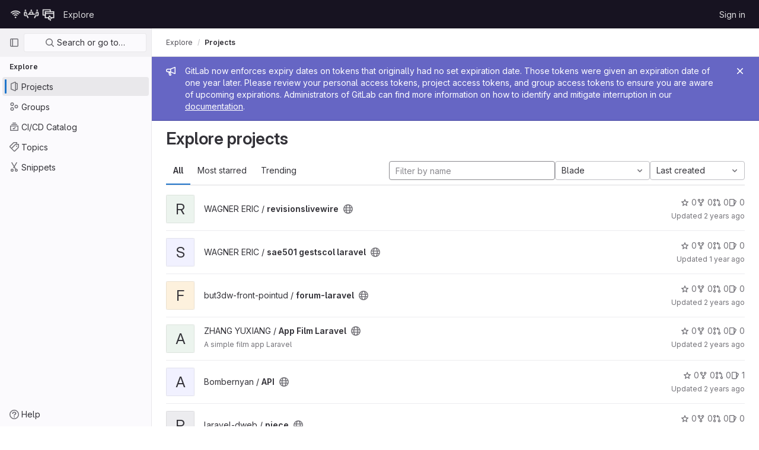

--- FILE ---
content_type: text/html; charset=utf-8
request_url: https://gitlab.unistra.fr/explore/projects?archived=true&language=132&non_archived=false&page=2&sort=created_desc
body_size: 11776
content:
<!DOCTYPE html>
<html class="gl-light ui-neutral with-header with-top-bar " lang="en">
<head prefix="og: http://ogp.me/ns#">
<meta charset="utf-8">
<meta content="IE=edge" http-equiv="X-UA-Compatible">
<meta content="width=device-width, initial-scale=1" name="viewport">
<title>Explore projects · GitLab</title>
<script>
//<![CDATA[
window.gon={};gon.api_version="v4";gon.default_avatar_url="https://git.unistra.fr/assets/no_avatar-849f9c04a3a0d0cea2424ae97b27447dc64a7dbfae83c036c45b403392f0e8ba.png";gon.max_file_size=10;gon.asset_host=null;gon.webpack_public_path="/assets/webpack/";gon.relative_url_root="";gon.user_color_scheme="white";gon.markdown_surround_selection=null;gon.markdown_automatic_lists=null;gon.math_rendering_limits_enabled=true;gon.recaptcha_api_server_url="https://www.recaptcha.net/recaptcha/api.js";gon.recaptcha_sitekey="";gon.gitlab_url="https://git.unistra.fr";gon.organization_http_header_name="HTTP_GITLAB_ORGANIZATION_ID";gon.revision="47403677d65";gon.feature_category="groups_and_projects";gon.gitlab_logo="/assets/gitlab_logo-2957169c8ef64c58616a1ac3f4fc626e8a35ce4eb3ed31bb0d873712f2a041a0.png";gon.secure=true;gon.sprite_icons="/assets/icons-0b41337f52be73f7bbf9d59b841eb98a6e790dfa1a844644f120a80ce3cc18ba.svg";gon.sprite_file_icons="/assets/file_icons/file_icons-7cd3d6c3b29a6d972895f36472978a4b5adb4b37f9b5d0716a380e82389f7e0e.svg";gon.emoji_sprites_css_path="/assets/emoji_sprites-d746ae2450a3e9c626d338d77a101b84ff33a47c0c281b676d75c4a6ed2948a4.css";gon.gridstack_css_path="/assets/lazy_bundles/gridstack-5fcfd4ffbea1db04eaf7f16521bcab19ae3af042c8b4afe8d16781eda5a70799.css";gon.test_env=false;gon.disable_animations=false;gon.suggested_label_colors={"#cc338b":"Magenta-pink","#dc143c":"Crimson","#c21e56":"Rose red","#cd5b45":"Dark coral","#ed9121":"Carrot orange","#eee600":"Titanium yellow","#009966":"Green-cyan","#8fbc8f":"Dark sea green","#6699cc":"Blue-gray","#e6e6fa":"Lavender","#9400d3":"Dark violet","#330066":"Deep violet","#36454f":"Charcoal grey","#808080":"Gray"};gon.first_day_of_week=0;gon.time_display_relative=true;gon.time_display_format=0;gon.ee=false;gon.jh=false;gon.dot_com=false;gon.uf_error_prefix="UF";gon.pat_prefix="glpat-";gon.keyboard_shortcuts_enabled=true;gon.diagramsnet_url="https://embed.diagrams.net";gon.features={"sourceEditorToolbar":false,"vscodeWebIde":true,"uiForOrganizations":false,"organizationSwitching":false,"removeMonitorMetrics":true,"groupUserSaml":false};
//]]>
</script>



<link href="https://gitlab.unistra.fr/explore/projects" rel="canonical">


<link rel="stylesheet" href="/assets/application-539db0d62ee9e10949bac79127c082aaa0e8d001ddda9467cd8a1d05928a9b8b.css" media="all" />
<link rel="stylesheet" href="/assets/page_bundles/projects-5b110dab09b20b77c1dc0d46d525a29cff171240bb81bd04b42a842b8d3d93ce.css" media="all" /><link rel="stylesheet" href="/assets/page_bundles/commit_description-b1dab9b10010cbb9c3738689b18ce46a4f58b98a8d483226fdff8a776a45caf0.css" media="all" />
<link rel="stylesheet" href="/assets/application_utilities-4ce46b0d1744a75b5e0b7104e935413dc41b09b34002dc2832a687dd8e7f0569.css" media="all" />
<link rel="stylesheet" href="/assets/application_utilities_to_be_replaced-3d8b0b41666e50fa9df36dbce4b6771c6886c20fbaf6aeaacd74f43705a31eca.css" media="all" />
<link rel="stylesheet" href="/assets/tailwind-8c0c2aea22f6a8c030598c10314fc4180b5b41dab7784585e9c9ca70f0aa3d99.css" media="all" />


<link rel="stylesheet" href="/assets/fonts-fae5d3f79948bd85f18b6513a025f863b19636e85b09a1492907eb4b1bb0557b.css" media="all" />
<link rel="stylesheet" href="/assets/highlight/themes/white-e08c45a78f4446ec6c4226adb581d4482911bd7c85b47b7e7c003112b0c26274.css" media="all" />


<link rel="preload" href="/assets/application_utilities-4ce46b0d1744a75b5e0b7104e935413dc41b09b34002dc2832a687dd8e7f0569.css" as="style" type="text/css">
<link rel="preload" href="/assets/application-539db0d62ee9e10949bac79127c082aaa0e8d001ddda9467cd8a1d05928a9b8b.css" as="style" type="text/css">
<link rel="preload" href="/assets/highlight/themes/white-e08c45a78f4446ec6c4226adb581d4482911bd7c85b47b7e7c003112b0c26274.css" as="style" type="text/css">





<script src="/assets/webpack/runtime.941fea42.bundle.js" defer="defer"></script>
<script src="/assets/webpack/main.4e9cbf4e.chunk.js" defer="defer"></script>
<script src="/assets/webpack/graphql.e1f11a07.chunk.js" defer="defer"></script>
<script src="/assets/webpack/commons-pages.groups.new-pages.import.gitlab_projects.new-pages.import.manifest.new-pages.projects.n-44c6c18e.5760769e.chunk.js" defer="defer"></script>
<script src="/assets/webpack/commons-pages.search.show-super_sidebar.dff8699c.chunk.js" defer="defer"></script>
<script src="/assets/webpack/super_sidebar.802161b8.chunk.js" defer="defer"></script>
<script src="/assets/webpack/pages.explore.projects.782e31a2.chunk.js" defer="defer"></script>
<meta content="object" property="og:type">
<meta content="GitLab" property="og:site_name">
<meta content="Explore projects · GitLab" property="og:title">
<meta content="git.unistra.fr" property="og:description">
<meta content="https://gitlab.unistra.fr/assets/twitter_card-570ddb06edf56a2312253c5872489847a0f385112ddbcd71ccfa1570febab5d2.jpg" property="og:image">
<meta content="64" property="og:image:width">
<meta content="64" property="og:image:height">
<meta content="https://gitlab.unistra.fr/explore/projects?archived=true&amp;language=132&amp;non_archived=false&amp;page=2&amp;sort=created_desc" property="og:url">
<meta content="summary" property="twitter:card">
<meta content="Explore projects · GitLab" property="twitter:title">
<meta content="git.unistra.fr" property="twitter:description">
<meta content="https://gitlab.unistra.fr/assets/twitter_card-570ddb06edf56a2312253c5872489847a0f385112ddbcd71ccfa1570febab5d2.jpg" property="twitter:image">

<meta name="csrf-param" content="authenticity_token" />
<meta name="csrf-token" content="95TjIu77LMw3-Lq0pFMo6RYTjEGx7VYFflfcuJiPqKc5skCXCWFTqxXV-5ZXqApXkYxWIv9Hl0RHaRBTbp81PQ" />
<meta name="csp-nonce" />
<meta name="action-cable-url" content="/-/cable" />
<link href="/-/manifest.json" rel="manifest">
<link rel="icon" type="image/png" href="/assets/favicon-72a2cad5025aa931d6ea56c3201d1f18e68a8cd39788c7c80d5b2b82aa5143ef.png" id="favicon" data-original-href="/assets/favicon-72a2cad5025aa931d6ea56c3201d1f18e68a8cd39788c7c80d5b2b82aa5143ef.png" />
<link rel="apple-touch-icon" type="image/x-icon" href="/assets/apple-touch-icon-b049d4bc0dd9626f31db825d61880737befc7835982586d015bded10b4435460.png" />
<link href="/search/opensearch.xml" rel="search" title="Search GitLab" type="application/opensearchdescription+xml">




<meta content="git.unistra.fr" name="description">
<meta content="#ececef" name="theme-color">
</head>

<body class="tab-width-8 gl-browser-chrome gl-platform-mac  " data-page="explore:projects:index">

<script>
//<![CDATA[
gl = window.gl || {};
gl.client = {"isChrome":true,"isMac":true};


//]]>
</script>



<header class="header-logged-out" data-testid="navbar">
<a class="gl-sr-only gl-accessibility" href="#content-body">Skip to content</a>
<div class="container-fluid">
<nav aria-label="Explore GitLab" class="header-logged-out-nav gl-display-flex gl-gap-3 gl-justify-content-space-between">
<div class="gl-display-flex gl-align-items-center gl-gap-1">
<span class="gl-sr-only">GitLab</span>
<a title="Homepage" id="logo" class="header-logged-out-logo has-tooltip" aria-label="Homepage" href="/"><img class="brand-header-logo lazy" alt="" data-src="/uploads/-/system/appearance/header_logo/1/pictos-dnum-w.png" src="[data-uri]" />
</a></div>
<ul class="gl-list-style-none gl-p-0 gl-m-0 gl-display-flex gl-gap-3 gl-align-items-center gl-flex-grow-1">
<li class="header-logged-out-nav-item">
<a class="" href="/explore">Explore</a>
</li>
</ul>
<ul class="gl-list-style-none gl-p-0 gl-m-0 gl-display-flex gl-gap-3 gl-align-items-center gl-justify-content-end">
<li class="header-logged-out-nav-item">
<a href="/users/sign_in?redirect_to_referer=yes">Sign in</a>
</li>
</ul>
</nav>
</div>
</header>

<div class="layout-page page-with-super-sidebar">
<aside class="js-super-sidebar super-sidebar super-sidebar-loading" data-command-palette="{}" data-force-desktop-expanded-sidebar="" data-root-path="/" data-sidebar="{&quot;is_logged_in&quot;:false,&quot;context_switcher_links&quot;:[{&quot;title&quot;:&quot;Explore&quot;,&quot;link&quot;:&quot;/explore&quot;,&quot;icon&quot;:&quot;compass&quot;}],&quot;current_menu_items&quot;:[{&quot;id&quot;:&quot;projects_menu&quot;,&quot;title&quot;:&quot;Projects&quot;,&quot;icon&quot;:&quot;project&quot;,&quot;avatar&quot;:null,&quot;avatar_shape&quot;:&quot;rect&quot;,&quot;entity_id&quot;:null,&quot;link&quot;:&quot;/explore/projects&quot;,&quot;is_active&quot;:true,&quot;pill_count&quot;:null,&quot;items&quot;:[],&quot;separated&quot;:false},{&quot;id&quot;:&quot;groups_menu&quot;,&quot;title&quot;:&quot;Groups&quot;,&quot;icon&quot;:&quot;group&quot;,&quot;avatar&quot;:null,&quot;avatar_shape&quot;:&quot;rect&quot;,&quot;entity_id&quot;:null,&quot;link&quot;:&quot;/explore/groups&quot;,&quot;is_active&quot;:false,&quot;pill_count&quot;:null,&quot;items&quot;:[],&quot;separated&quot;:false},{&quot;id&quot;:&quot;catalog_menu&quot;,&quot;title&quot;:&quot;CI/CD Catalog&quot;,&quot;icon&quot;:&quot;catalog-checkmark&quot;,&quot;avatar&quot;:null,&quot;avatar_shape&quot;:&quot;rect&quot;,&quot;entity_id&quot;:null,&quot;link&quot;:&quot;/explore/catalog&quot;,&quot;is_active&quot;:false,&quot;pill_count&quot;:null,&quot;items&quot;:[],&quot;separated&quot;:false},{&quot;id&quot;:&quot;topics_menu&quot;,&quot;title&quot;:&quot;Topics&quot;,&quot;icon&quot;:&quot;labels&quot;,&quot;avatar&quot;:null,&quot;avatar_shape&quot;:&quot;rect&quot;,&quot;entity_id&quot;:null,&quot;link&quot;:&quot;/explore/projects/topics&quot;,&quot;is_active&quot;:false,&quot;pill_count&quot;:null,&quot;items&quot;:[],&quot;separated&quot;:false},{&quot;id&quot;:&quot;snippets_menu&quot;,&quot;title&quot;:&quot;Snippets&quot;,&quot;icon&quot;:&quot;snippet&quot;,&quot;avatar&quot;:null,&quot;avatar_shape&quot;:&quot;rect&quot;,&quot;entity_id&quot;:null,&quot;link&quot;:&quot;/explore/snippets&quot;,&quot;is_active&quot;:false,&quot;pill_count&quot;:null,&quot;items&quot;:[],&quot;separated&quot;:false}],&quot;current_context_header&quot;:&quot;Explore&quot;,&quot;support_path&quot;:&quot;https://about.gitlab.com/get-help/&quot;,&quot;display_whats_new&quot;:false,&quot;whats_new_most_recent_release_items_count&quot;:4,&quot;whats_new_version_digest&quot;:&quot;981955e703369178cb87cbb7a2075060174b67907a3a4967a5a07e9d9281739e&quot;,&quot;show_version_check&quot;:null,&quot;gitlab_version&quot;:{&quot;major&quot;:16,&quot;minor&quot;:11,&quot;patch&quot;:10,&quot;suffix_s&quot;:&quot;&quot;},&quot;gitlab_version_check&quot;:null,&quot;search&quot;:{&quot;search_path&quot;:&quot;/search&quot;,&quot;issues_path&quot;:&quot;/dashboard/issues&quot;,&quot;mr_path&quot;:&quot;/dashboard/merge_requests&quot;,&quot;autocomplete_path&quot;:&quot;/search/autocomplete&quot;,&quot;search_context&quot;:{&quot;for_snippets&quot;:null}},&quot;panel_type&quot;:&quot;explore&quot;,&quot;shortcut_links&quot;:[{&quot;title&quot;:&quot;Snippets&quot;,&quot;href&quot;:&quot;/explore/snippets&quot;,&quot;css_class&quot;:&quot;dashboard-shortcuts-snippets&quot;},{&quot;title&quot;:&quot;Groups&quot;,&quot;href&quot;:&quot;/explore/groups&quot;,&quot;css_class&quot;:&quot;dashboard-shortcuts-groups&quot;},{&quot;title&quot;:&quot;Projects&quot;,&quot;href&quot;:&quot;/explore/projects&quot;,&quot;css_class&quot;:&quot;dashboard-shortcuts-projects&quot;}]}"></aside>

<div class="content-wrapper">
<div class="mobile-overlay"></div>

<div class="alert-wrapper gl-force-block-formatting-context">







<div class="gl-broadcast-message broadcast-banner-message banner js-broadcast-notification-token_expiration_banner light-indigo" data-testid="banner-broadcast-message" role="alert">
<div class="gl-broadcast-message-content">
<div class="gl-broadcast-message-icon">
<svg class="s16" data-testid="bullhorn-icon"><use href="/assets/icons-0b41337f52be73f7bbf9d59b841eb98a6e790dfa1a844644f120a80ce3cc18ba.svg#bullhorn"></use></svg>
</div>
<div class="gl-broadcast-message-text">
<h2 class="gl-sr-only">Admin message</h2>
GitLab now enforces expiry dates on tokens that originally had no set expiration date. Those tokens were given an expiration date of one year later. Please review your personal access tokens, project access tokens, and group access tokens to ensure you are aware of upcoming expirations. Administrators of GitLab can find more information on how to identify and mitigate interruption in our <a target="_blank" rel="noopener noreferrer" href="https://docs.gitlab.com/ee/security/token_overview.html#troubleshooting">documentation</a>.
</div>
</div>
<button class="gl-button btn btn-icon btn-sm btn-default btn-default-tertiary gl-close-btn-color-inherit gl-broadcast-message-dismiss js-dismiss-current-broadcast-notification" aria-label="Close" data-id="token_expiration_banner" data-expire-date="2027-01-20T15:46:47+01:00" data-cookie-key="hide_broadcast_message_token_expiration_banner" type="button"><svg class="s16 gl-icon gl-button-icon gl-text-white" data-testid="close-icon"><use href="/assets/icons-0b41337f52be73f7bbf9d59b841eb98a6e790dfa1a844644f120a80ce3cc18ba.svg#close"></use></svg>

</button>
</div>

















<div class="top-bar-fixed container-fluid" data-testid="top-bar">
<div class="top-bar-container gl-display-flex gl-align-items-center gl-gap-2">
<button class="gl-button btn btn-icon btn-md btn-default btn-default-tertiary js-super-sidebar-toggle-expand super-sidebar-toggle gl-ml-n3" aria-controls="super-sidebar" aria-expanded="false" aria-label="Primary navigation sidebar" type="button"><svg class="s16 gl-icon gl-button-icon " data-testid="sidebar-icon"><use href="/assets/icons-0b41337f52be73f7bbf9d59b841eb98a6e790dfa1a844644f120a80ce3cc18ba.svg#sidebar"></use></svg>

</button>
<nav aria-label="Breadcrumbs" class="breadcrumbs gl-breadcrumbs tmp-breadcrumbs-fix" data-testid="breadcrumb-links">
<ul class="breadcrumb gl-breadcrumb-list js-breadcrumbs-list gl-flex-grow-1">
<li class="gl-breadcrumb-item gl-display-inline-flex"><a href="/explore">Explore</a></li>

<li class="gl-breadcrumb-item" data-testid="breadcrumb-current-link">
<a href="/explore/projects?archived=true&amp;language=132&amp;non_archived=false&amp;page=2&amp;sort=created_desc">Projects</a>
</li>
</ul>
<script type="application/ld+json">
{"@context":"https://schema.org","@type":"BreadcrumbList","itemListElement":[{"@type":"ListItem","position":1,"name":"Projects","item":"https://gitlab.unistra.fr/explore/projects?archived=true\u0026language=132\u0026non_archived=false\u0026page=2\u0026sort=created_desc"}]}

</script>
</nav>



</div>
</div>

</div>
<div class="container-fluid container-limited ">
<main class="content" id="content-body">
<div class="flash-container flash-container-page sticky" data-testid="flash-container">
<div id="js-global-alerts"></div>
</div>




<div class="page-title-holder gl-display-flex gl-align-items-center" data-testid="explore-projects-title">
<h1 class="page-title gl-font-size-h-display">Explore projects</h1>
<div class="page-title-controls">
</div>
</div>

<div class="top-area">
<ul class="gl-display-flex gl-flex-grow-1 gl-border-none nav gl-tabs-nav" role="tablist"><li role="presentation" class="nav-item"><a role="tab" class="nav-link gl-tab-nav-item active gl-tab-nav-item-active" href="/explore/projects">All</a></li>
<li role="presentation" class="nav-item"><a role="tab" class="nav-link gl-tab-nav-item" href="/explore/projects/starred">Most starred</a></li>
<li role="presentation" class="nav-item"><a role="tab" class="nav-link gl-tab-nav-item" href="/explore/projects/trending">Trending</a></li>
</ul><div class="nav-controls">
<form class="project-filter-form gl-display-flex! gl-flex-wrap gl-w-full gl-gap-3 " data-testid="project-filter-form-container" id="project-filter-form" action="/explore/projects?archived=true&amp;language=132&amp;sort=created_desc" accept-charset="UTF-8" method="get"><input type="search" name="name" id="project-filter-form-field" placeholder="Filter by name" class="project-filter-form-field form-control input-short js-projects-list-filter gl-m-0!" spellcheck="false" />
<input type="hidden" name="sort" id="sort" value="created_desc" autocomplete="off" />
<input type="hidden" name="archived" id="archived" value="true" autocomplete="off" />
<input type="hidden" name="language" id="language" value="132" autocomplete="off" />
<div class="dropdown gl-m-0!">
<button class="dropdown-menu-toggle " type="button" data-toggle="dropdown" data-testid="project-language-dropdown"><span class="dropdown-toggle-text ">Blade</span><svg class="s16 dropdown-menu-toggle-icon" data-testid="chevron-down-icon"><use href="/assets/icons-0b41337f52be73f7bbf9d59b841eb98a6e790dfa1a844644f120a80ce3cc18ba.svg#chevron-down"></use></svg></button>
<ul class="dropdown-menu dropdown-menu-right dropdown-menu-selectable">
<li>
<a href="/explore/projects?archived=true&amp;sort=created_desc">Any</a>
</li>
<li>
<a class="is-active" href="/explore/projects?archived=true&amp;language=132&amp;sort=created_desc">Blade
</a></li>
<li>
<a class="" href="/explore/projects?archived=true&amp;language=9&amp;sort=created_desc">C
</a></li>
<li>
<a class="" href="/explore/projects?archived=true&amp;language=11&amp;sort=created_desc">C#
</a></li>
<li>
<a class="" href="/explore/projects?archived=true&amp;language=12&amp;sort=created_desc">C++
</a></li>
<li>
<a class="" href="/explore/projects?archived=true&amp;language=13&amp;sort=created_desc">CMake
</a></li>
<li>
<a class="" href="/explore/projects?archived=true&amp;language=6&amp;sort=created_desc">CSS
</a></li>
<li>
<a class="" href="/explore/projects?archived=true&amp;language=97&amp;sort=created_desc">Dockerfile
</a></li>
<li>
<a class="" href="/explore/projects?archived=true&amp;language=85&amp;sort=created_desc">GLSL
</a></li>
<li>
<a class="" href="/explore/projects?archived=true&amp;language=7&amp;sort=created_desc">HTML
</a></li>
<li>
<a class="" href="/explore/projects?archived=true&amp;language=98&amp;sort=created_desc">Hack
</a></li>
<li>
<a class="" href="/explore/projects?archived=true&amp;language=15&amp;sort=created_desc">Java
</a></li>
<li>
<a class="" href="/explore/projects?archived=true&amp;language=4&amp;sort=created_desc">JavaScript
</a></li>
<li>
<a class="" href="/explore/projects?archived=true&amp;language=71&amp;sort=created_desc">Jupyter Notebook
</a></li>
<li>
<a class="" href="/explore/projects?archived=true&amp;language=45&amp;sort=created_desc">Lex
</a></li>
<li>
<a class="" href="/explore/projects?archived=true&amp;language=3&amp;sort=created_desc">Makefile
</a></li>
<li>
<a class="" href="/explore/projects?archived=true&amp;language=5&amp;sort=created_desc">PHP
</a></li>
<li>
<a class="" href="/explore/projects?archived=true&amp;language=8&amp;sort=created_desc">Python
</a></li>
<li>
<a class="" href="/explore/projects?archived=true&amp;language=50&amp;sort=created_desc">R
</a></li>
<li>
<a class="" href="/explore/projects?archived=true&amp;language=131&amp;sort=created_desc">SCSS
</a></li>
<li>
<a class="" href="/explore/projects?archived=true&amp;language=10&amp;sort=created_desc">Shell
</a></li>
<li>
<a class="" href="/explore/projects?archived=true&amp;language=173&amp;sort=created_desc">TSX
</a></li>
<li>
<a class="" href="/explore/projects?archived=true&amp;language=2&amp;sort=created_desc">TeX
</a></li>
<li>
<a class="" href="/explore/projects?archived=true&amp;language=133&amp;sort=created_desc">Twig
</a></li>
<li>
<a class="" href="/explore/projects?archived=true&amp;language=46&amp;sort=created_desc">TypeScript
</a></li>
<li>
<a class="" href="/explore/projects?archived=true&amp;language=47&amp;sort=created_desc">Yacc
</a></li>
</ul>
</div>
<input type="submit" name="commit" class="gl-display-none!" data-disable-with="" />
<div class="dropdown js-project-filter-dropdown-wrap gl-display-inline gl-m-0!">
<button class="dropdown-menu-toggle " id="sort-projects-dropdown" type="button" data-toggle="dropdown" data-display="static"><span class="dropdown-toggle-text ">Last created</span><svg class="s16 dropdown-menu-toggle-icon" data-testid="chevron-down-icon"><use href="/assets/icons-0b41337f52be73f7bbf9d59b841eb98a6e790dfa1a844644f120a80ce3cc18ba.svg#chevron-down"></use></svg></button>
<ul class="dropdown-menu dropdown-menu-right dropdown-menu-selectable">
<li class="dropdown-header">
Sort by
</li>
<li>
<a href="/explore/projects?archived=true&amp;language=132&amp;sort=latest_activity_desc">Updated date
</a></li>
<li>
<a class="is-active" href="/explore/projects?archived=true&amp;language=132&amp;sort=created_desc">Last created
</a></li>
<li>
<a href="/explore/projects?archived=true&amp;language=132&amp;sort=name_asc">Name
</a></li>
<li>
<a href="/explore/projects?archived=true&amp;language=132&amp;sort=name_desc">Name, descending
</a></li>
<li>
<a href="/explore/projects?archived=true&amp;language=132&amp;sort=stars_desc">Most stars
</a></li>
<li>
<a href="/explore/projects?archived=true&amp;language=132&amp;sort=latest_activity_asc">Oldest updated
</a></li>
<li>
<a href="/explore/projects?archived=true&amp;language=132&amp;sort=created_asc">Oldest created
</a></li>
<li class="divider"></li>
<li>
<a href="/explore/projects?language=132&amp;sort=created_desc">Hide archived projects
</a></li>
<li>
<a class="is-active" href="/explore/projects?archived=true&amp;language=132&amp;sort=created_desc">Show archived projects
</a></li>
<li>
<a href="/explore/projects?archived=only&amp;language=132&amp;sort=created_desc">Show archived projects only
</a></li>
</ul>
</div>


</form>
</div>
</div>

<div class="js-projects-list-holder" data-testid="projects-list">
<ul class="projects-list gl-text-secondary gl-w-full gl-my-2 explore">
<li class="project-row">
<div class="project-cell gl-w-11">
<a class="project" href="/eric.wagner/revisionslivewire"><div alt="" class="gl-avatar gl-avatar-s48  gl-rounded-base! gl-avatar-identicon gl-avatar-identicon-bg5">
R
</div>

</a></div>
<div class="project-cell gl-sm-display-flex gl-align-items-center gl-vertical-align-middle!">
<div class="project-details gl-pr-9 gl-sm-pr-0 gl-w-full gl-display-flex gl-flex-direction-column" data-qa-project-name="revisionslivewire" data-testid="project-content">
<div class="gl-display-flex gl-align-items-baseline gl-flex-wrap">
<h2 class="gl-font-base gl-line-height-20 gl-my-0 gl-overflow-wrap-anywhere">
<a class="text-plain gl-mr-3 js-prefetch-document" title="revisionslivewire" href="/eric.wagner/revisionslivewire"><span class="namespace-name gl-font-weight-normal">
WAGNER ERIC
/
</span>
<span class="project-name">revisionslivewire</span>
</a></h2>
<span class="has-tooltip gl-mr-2" data-container="body" data-placement="top" title="Public - The project can be accessed without any authentication."><svg class="s16" data-testid="earth-icon"><use href="/assets/icons-0b41337f52be73f7bbf9d59b841eb98a6e790dfa1a844644f120a80ce3cc18ba.svg#earth"></use></svg></span>
</div>

<div class="gl-display-flex gl-mt-3 gl-sm-display-flex gl-align-items-center gl-vertical-align-middle! gl-sm-display-none!">
<div class="controls gl-display-flex gl-align-items-center">

<a class="gl-display-flex gl-align-items-center gl-reset-color! icon-wrapper has-tooltip stars" title="Stars" data-container="body" data-placement="top" href="/eric.wagner/revisionslivewire/-/starrers"><svg class="s14 gl-mr-2" data-testid="star-o-icon"><use href="/assets/icons-0b41337f52be73f7bbf9d59b841eb98a6e790dfa1a844644f120a80ce3cc18ba.svg#star-o"></use></svg>
0
</a></div>
<div class="updated-note gl-font-sm gl-ml-3 gl-sm-ml-0">
<span>
Updated
<time class="js-timeago" title="Oct 20, 2023 6:45am" datetime="2023-10-20T06:45:27Z" data-toggle="tooltip" data-placement="top" data-container="body">Oct 20, 2023</time>
</span>
</div>
</div>
</div>
</div>
<div class="project-cell project-controls gl-sm-display-flex gl-align-items-center gl-vertical-align-middle! gl-display-none! gl-sm-display-table-cell!" data-testid="project_controls">
<div class="controls gl-display-flex gl-align-items-center gl-mb-2 gl-gap-4 gl-pr-0! gl-justify-content-end!">

<a class="gl-display-flex gl-align-items-center gl-reset-color! icon-wrapper has-tooltip stars" title="Stars" data-container="body" data-placement="top" href="/eric.wagner/revisionslivewire/-/starrers"><svg class="s14 gl-mr-2" data-testid="star-o-icon"><use href="/assets/icons-0b41337f52be73f7bbf9d59b841eb98a6e790dfa1a844644f120a80ce3cc18ba.svg#star-o"></use></svg>
0
</a><a class="gl-display-flex gl-align-items-center gl-reset-color! icon-wrapper has-tooltip forks" title="Forks" data-container="body" data-placement="top" href="/eric.wagner/revisionslivewire/-/forks"><svg class="s14 gl-mr-2" data-testid="fork-icon"><use href="/assets/icons-0b41337f52be73f7bbf9d59b841eb98a6e790dfa1a844644f120a80ce3cc18ba.svg#fork"></use></svg>
0
</a><a class="gl-display-flex gl-align-items-center gl-reset-color! icon-wrapper has-tooltip merge-requests" title="Merge requests" data-container="body" data-placement="top" href="/eric.wagner/revisionslivewire/-/merge_requests"><svg class="s14 gl-mr-2" data-testid="git-merge-icon"><use href="/assets/icons-0b41337f52be73f7bbf9d59b841eb98a6e790dfa1a844644f120a80ce3cc18ba.svg#git-merge"></use></svg>
0
</a><a class="gl-display-flex gl-align-items-center gl-reset-color! icon-wrapper has-tooltip issues" title="Issues" data-container="body" data-placement="top" href="/eric.wagner/revisionslivewire/-/issues"><svg class="s14 gl-mr-2" data-testid="issues-icon"><use href="/assets/icons-0b41337f52be73f7bbf9d59b841eb98a6e790dfa1a844644f120a80ce3cc18ba.svg#issues"></use></svg>
0
</a></div>
<div class="updated-note gl-font-sm gl-white-space-nowrap gl-justify-content-end">
<span>
Updated
<time class="js-timeago" title="Oct 20, 2023 6:45am" datetime="2023-10-20T06:45:27Z" data-toggle="tooltip" data-placement="top" data-container="body">Oct 20, 2023</time>
</span>
</div>
</div>
</li>

<li class="project-row">
<div class="project-cell gl-w-11">
<a class="project" href="/eric.wagner/sae501-gestscol-laravel"><div alt="" class="gl-avatar gl-avatar-s48  gl-rounded-base! gl-avatar-identicon gl-avatar-identicon-bg3">
S
</div>

</a></div>
<div class="project-cell gl-sm-display-flex gl-align-items-center gl-vertical-align-middle!">
<div class="project-details gl-pr-9 gl-sm-pr-0 gl-w-full gl-display-flex gl-flex-direction-column" data-qa-project-name="sae501 gestscol laravel" data-testid="project-content">
<div class="gl-display-flex gl-align-items-baseline gl-flex-wrap">
<h2 class="gl-font-base gl-line-height-20 gl-my-0 gl-overflow-wrap-anywhere">
<a class="text-plain gl-mr-3 js-prefetch-document" title="sae501 gestscol laravel" href="/eric.wagner/sae501-gestscol-laravel"><span class="namespace-name gl-font-weight-normal">
WAGNER ERIC
/
</span>
<span class="project-name">sae501 gestscol laravel</span>
</a></h2>
<span class="has-tooltip gl-mr-2" data-container="body" data-placement="top" title="Public - The project can be accessed without any authentication."><svg class="s16" data-testid="earth-icon"><use href="/assets/icons-0b41337f52be73f7bbf9d59b841eb98a6e790dfa1a844644f120a80ce3cc18ba.svg#earth"></use></svg></span>
</div>

<div class="gl-display-flex gl-mt-3 gl-sm-display-flex gl-align-items-center gl-vertical-align-middle! gl-sm-display-none!">
<div class="controls gl-display-flex gl-align-items-center">

<a class="gl-display-flex gl-align-items-center gl-reset-color! icon-wrapper has-tooltip stars" title="Stars" data-container="body" data-placement="top" href="/eric.wagner/sae501-gestscol-laravel/-/starrers"><svg class="s14 gl-mr-2" data-testid="star-o-icon"><use href="/assets/icons-0b41337f52be73f7bbf9d59b841eb98a6e790dfa1a844644f120a80ce3cc18ba.svg#star-o"></use></svg>
0
</a></div>
<div class="updated-note gl-font-sm gl-ml-3 gl-sm-ml-0">
<span>
Updated
<time class="js-timeago" title="Jan 26, 2024 9:23am" datetime="2024-01-26T09:23:33Z" data-toggle="tooltip" data-placement="top" data-container="body">Jan 26, 2024</time>
</span>
</div>
</div>
</div>
</div>
<div class="project-cell project-controls gl-sm-display-flex gl-align-items-center gl-vertical-align-middle! gl-display-none! gl-sm-display-table-cell!" data-testid="project_controls">
<div class="controls gl-display-flex gl-align-items-center gl-mb-2 gl-gap-4 gl-pr-0! gl-justify-content-end!">

<a class="gl-display-flex gl-align-items-center gl-reset-color! icon-wrapper has-tooltip stars" title="Stars" data-container="body" data-placement="top" href="/eric.wagner/sae501-gestscol-laravel/-/starrers"><svg class="s14 gl-mr-2" data-testid="star-o-icon"><use href="/assets/icons-0b41337f52be73f7bbf9d59b841eb98a6e790dfa1a844644f120a80ce3cc18ba.svg#star-o"></use></svg>
0
</a><a class="gl-display-flex gl-align-items-center gl-reset-color! icon-wrapper has-tooltip forks" title="Forks" data-container="body" data-placement="top" href="/eric.wagner/sae501-gestscol-laravel/-/forks"><svg class="s14 gl-mr-2" data-testid="fork-icon"><use href="/assets/icons-0b41337f52be73f7bbf9d59b841eb98a6e790dfa1a844644f120a80ce3cc18ba.svg#fork"></use></svg>
0
</a><a class="gl-display-flex gl-align-items-center gl-reset-color! icon-wrapper has-tooltip merge-requests" title="Merge requests" data-container="body" data-placement="top" href="/eric.wagner/sae501-gestscol-laravel/-/merge_requests"><svg class="s14 gl-mr-2" data-testid="git-merge-icon"><use href="/assets/icons-0b41337f52be73f7bbf9d59b841eb98a6e790dfa1a844644f120a80ce3cc18ba.svg#git-merge"></use></svg>
0
</a><a class="gl-display-flex gl-align-items-center gl-reset-color! icon-wrapper has-tooltip issues" title="Issues" data-container="body" data-placement="top" href="/eric.wagner/sae501-gestscol-laravel/-/issues"><svg class="s14 gl-mr-2" data-testid="issues-icon"><use href="/assets/icons-0b41337f52be73f7bbf9d59b841eb98a6e790dfa1a844644f120a80ce3cc18ba.svg#issues"></use></svg>
0
</a></div>
<div class="updated-note gl-font-sm gl-white-space-nowrap gl-justify-content-end">
<span>
Updated
<time class="js-timeago" title="Jan 26, 2024 9:23am" datetime="2024-01-26T09:23:33Z" data-toggle="tooltip" data-placement="top" data-container="body">Jan 26, 2024</time>
</span>
</div>
</div>
</li>

<li class="project-row">
<div class="project-cell gl-w-11">
<a class="project" href="/but3dw-front-pointud/forum-laravel"><div alt="" class="gl-avatar gl-avatar-s48  gl-rounded-base! gl-avatar-identicon gl-avatar-identicon-bg6">
F
</div>

</a></div>
<div class="project-cell gl-sm-display-flex gl-align-items-center gl-vertical-align-middle!">
<div class="project-details gl-pr-9 gl-sm-pr-0 gl-w-full gl-display-flex gl-flex-direction-column" data-qa-project-name="forum-laravel" data-testid="project-content">
<div class="gl-display-flex gl-align-items-baseline gl-flex-wrap">
<h2 class="gl-font-base gl-line-height-20 gl-my-0 gl-overflow-wrap-anywhere">
<a class="text-plain gl-mr-3 js-prefetch-document" title="forum-laravel" href="/but3dw-front-pointud/forum-laravel"><span class="namespace-name gl-font-weight-normal">
but3dw-front-pointud
/
</span>
<span class="project-name">forum-laravel</span>
</a></h2>
<span class="has-tooltip gl-mr-2" data-container="body" data-placement="top" title="Public - The project can be accessed without any authentication."><svg class="s16" data-testid="earth-icon"><use href="/assets/icons-0b41337f52be73f7bbf9d59b841eb98a6e790dfa1a844644f120a80ce3cc18ba.svg#earth"></use></svg></span>
</div>

<div class="gl-display-flex gl-mt-3 gl-sm-display-flex gl-align-items-center gl-vertical-align-middle! gl-sm-display-none!">
<div class="controls gl-display-flex gl-align-items-center">

<a class="gl-display-flex gl-align-items-center gl-reset-color! icon-wrapper has-tooltip stars" title="Stars" data-container="body" data-placement="top" href="/but3dw-front-pointud/forum-laravel/-/starrers"><svg class="s14 gl-mr-2" data-testid="star-o-icon"><use href="/assets/icons-0b41337f52be73f7bbf9d59b841eb98a6e790dfa1a844644f120a80ce3cc18ba.svg#star-o"></use></svg>
0
</a></div>
<div class="updated-note gl-font-sm gl-ml-3 gl-sm-ml-0">
<span>
Updated
<time class="js-timeago" title="Sep 18, 2023 5:37pm" datetime="2023-09-18T17:37:59Z" data-toggle="tooltip" data-placement="top" data-container="body">Sep 18, 2023</time>
</span>
</div>
</div>
</div>
</div>
<div class="project-cell project-controls gl-sm-display-flex gl-align-items-center gl-vertical-align-middle! gl-display-none! gl-sm-display-table-cell!" data-testid="project_controls">
<div class="controls gl-display-flex gl-align-items-center gl-mb-2 gl-gap-4 gl-pr-0! gl-justify-content-end!">

<a class="gl-display-flex gl-align-items-center gl-reset-color! icon-wrapper has-tooltip stars" title="Stars" data-container="body" data-placement="top" href="/but3dw-front-pointud/forum-laravel/-/starrers"><svg class="s14 gl-mr-2" data-testid="star-o-icon"><use href="/assets/icons-0b41337f52be73f7bbf9d59b841eb98a6e790dfa1a844644f120a80ce3cc18ba.svg#star-o"></use></svg>
0
</a><a class="gl-display-flex gl-align-items-center gl-reset-color! icon-wrapper has-tooltip forks" title="Forks" data-container="body" data-placement="top" href="/but3dw-front-pointud/forum-laravel/-/forks"><svg class="s14 gl-mr-2" data-testid="fork-icon"><use href="/assets/icons-0b41337f52be73f7bbf9d59b841eb98a6e790dfa1a844644f120a80ce3cc18ba.svg#fork"></use></svg>
0
</a><a class="gl-display-flex gl-align-items-center gl-reset-color! icon-wrapper has-tooltip merge-requests" title="Merge requests" data-container="body" data-placement="top" href="/but3dw-front-pointud/forum-laravel/-/merge_requests"><svg class="s14 gl-mr-2" data-testid="git-merge-icon"><use href="/assets/icons-0b41337f52be73f7bbf9d59b841eb98a6e790dfa1a844644f120a80ce3cc18ba.svg#git-merge"></use></svg>
0
</a><a class="gl-display-flex gl-align-items-center gl-reset-color! icon-wrapper has-tooltip issues" title="Issues" data-container="body" data-placement="top" href="/but3dw-front-pointud/forum-laravel/-/issues"><svg class="s14 gl-mr-2" data-testid="issues-icon"><use href="/assets/icons-0b41337f52be73f7bbf9d59b841eb98a6e790dfa1a844644f120a80ce3cc18ba.svg#issues"></use></svg>
0
</a></div>
<div class="updated-note gl-font-sm gl-white-space-nowrap gl-justify-content-end">
<span>
Updated
<time class="js-timeago" title="Sep 18, 2023 5:37pm" datetime="2023-09-18T17:37:59Z" data-toggle="tooltip" data-placement="top" data-container="body">Sep 18, 2023</time>
</span>
</div>
</div>
</li>

<li class="project-row">
<div class="project-cell gl-w-11">
<a class="project" href="/yuxiang.zhang/test"><div alt="" class="gl-avatar gl-avatar-s48  gl-rounded-base! gl-avatar-identicon gl-avatar-identicon-bg5">
A
</div>

</a></div>
<div class="project-cell">
<div class="project-details gl-pr-9 gl-sm-pr-0 gl-w-full gl-display-flex gl-flex-direction-column" data-qa-project-name="App Film Laravel" data-testid="project-content">
<div class="gl-display-flex gl-align-items-baseline gl-flex-wrap">
<h2 class="gl-font-base gl-line-height-20 gl-my-0 gl-overflow-wrap-anywhere">
<a class="text-plain gl-mr-3 js-prefetch-document" title="App Film Laravel" href="/yuxiang.zhang/test"><span class="namespace-name gl-font-weight-normal">
ZHANG YUXIANG
/
</span>
<span class="project-name">App Film Laravel</span>
</a></h2>
<span class="has-tooltip gl-mr-2" data-container="body" data-placement="top" title="Public - The project can be accessed without any authentication."><svg class="s16" data-testid="earth-icon"><use href="/assets/icons-0b41337f52be73f7bbf9d59b841eb98a6e790dfa1a844644f120a80ce3cc18ba.svg#earth"></use></svg></span>
</div>
<div class="description gl-display-none gl-sm-display-block gl-overflow-hidden gl-mr-3 gl-mt-2 gl-font-sm">
<p data-sourcepos="1:1-1:25" dir="auto">A simple film app Laravel</p>
</div>

<div class="gl-display-flex gl-mt-3 gl-sm-display-none!">
<div class="controls gl-display-flex gl-align-items-center">

<a class="gl-display-flex gl-align-items-center gl-reset-color! icon-wrapper has-tooltip stars" title="Stars" data-container="body" data-placement="top" href="/yuxiang.zhang/test/-/starrers"><svg class="s14 gl-mr-2" data-testid="star-o-icon"><use href="/assets/icons-0b41337f52be73f7bbf9d59b841eb98a6e790dfa1a844644f120a80ce3cc18ba.svg#star-o"></use></svg>
0
</a></div>
<div class="updated-note gl-font-sm gl-ml-3 gl-sm-ml-0">
<span>
Updated
<time class="js-timeago" title="May 26, 2023 9:36am" datetime="2023-05-26T09:36:44Z" data-toggle="tooltip" data-placement="top" data-container="body">May 26, 2023</time>
</span>
</div>
</div>
</div>
</div>
<div class="project-cell project-controls gl-display-none! gl-sm-display-table-cell!" data-testid="project_controls">
<div class="controls gl-display-flex gl-align-items-center gl-mb-2 gl-gap-4 gl-pr-0! gl-justify-content-end!">

<a class="gl-display-flex gl-align-items-center gl-reset-color! icon-wrapper has-tooltip stars" title="Stars" data-container="body" data-placement="top" href="/yuxiang.zhang/test/-/starrers"><svg class="s14 gl-mr-2" data-testid="star-o-icon"><use href="/assets/icons-0b41337f52be73f7bbf9d59b841eb98a6e790dfa1a844644f120a80ce3cc18ba.svg#star-o"></use></svg>
0
</a><a class="gl-display-flex gl-align-items-center gl-reset-color! icon-wrapper has-tooltip forks" title="Forks" data-container="body" data-placement="top" href="/yuxiang.zhang/test/-/forks"><svg class="s14 gl-mr-2" data-testid="fork-icon"><use href="/assets/icons-0b41337f52be73f7bbf9d59b841eb98a6e790dfa1a844644f120a80ce3cc18ba.svg#fork"></use></svg>
0
</a><a class="gl-display-flex gl-align-items-center gl-reset-color! icon-wrapper has-tooltip merge-requests" title="Merge requests" data-container="body" data-placement="top" href="/yuxiang.zhang/test/-/merge_requests"><svg class="s14 gl-mr-2" data-testid="git-merge-icon"><use href="/assets/icons-0b41337f52be73f7bbf9d59b841eb98a6e790dfa1a844644f120a80ce3cc18ba.svg#git-merge"></use></svg>
0
</a><a class="gl-display-flex gl-align-items-center gl-reset-color! icon-wrapper has-tooltip issues" title="Issues" data-container="body" data-placement="top" href="/yuxiang.zhang/test/-/issues"><svg class="s14 gl-mr-2" data-testid="issues-icon"><use href="/assets/icons-0b41337f52be73f7bbf9d59b841eb98a6e790dfa1a844644f120a80ce3cc18ba.svg#issues"></use></svg>
0
</a></div>
<div class="updated-note gl-font-sm gl-white-space-nowrap gl-justify-content-end">
<span>
Updated
<time class="js-timeago" title="May 26, 2023 9:36am" datetime="2023-05-26T09:36:44Z" data-toggle="tooltip" data-placement="top" data-container="body">May 26, 2023</time>
</span>
</div>
</div>
</li>

<li class="project-row">
<div class="project-cell gl-w-11">
<a class="project" href="/bombernyan/api"><div alt="" class="gl-avatar gl-avatar-s48  gl-rounded-base! gl-avatar-identicon gl-avatar-identicon-bg3">
A
</div>

</a></div>
<div class="project-cell gl-sm-display-flex gl-align-items-center gl-vertical-align-middle!">
<div class="project-details gl-pr-9 gl-sm-pr-0 gl-w-full gl-display-flex gl-flex-direction-column" data-qa-project-name="API" data-testid="project-content">
<div class="gl-display-flex gl-align-items-baseline gl-flex-wrap">
<h2 class="gl-font-base gl-line-height-20 gl-my-0 gl-overflow-wrap-anywhere">
<a class="text-plain gl-mr-3 js-prefetch-document" title="API" href="/bombernyan/api"><span class="namespace-name gl-font-weight-normal">
Bombernyan
/
</span>
<span class="project-name">API</span>
</a></h2>
<span class="has-tooltip gl-mr-2" data-container="body" data-placement="top" title="Public - The project can be accessed without any authentication."><svg class="s16" data-testid="earth-icon"><use href="/assets/icons-0b41337f52be73f7bbf9d59b841eb98a6e790dfa1a844644f120a80ce3cc18ba.svg#earth"></use></svg></span>
</div>

<div class="gl-display-flex gl-mt-3 gl-sm-display-flex gl-align-items-center gl-vertical-align-middle! gl-sm-display-none!">
<div class="controls gl-display-flex gl-align-items-center">

<a class="gl-display-flex gl-align-items-center gl-reset-color! icon-wrapper has-tooltip stars" title="Stars" data-container="body" data-placement="top" href="/bombernyan/api/-/starrers"><svg class="s14 gl-mr-2" data-testid="star-o-icon"><use href="/assets/icons-0b41337f52be73f7bbf9d59b841eb98a6e790dfa1a844644f120a80ce3cc18ba.svg#star-o"></use></svg>
0
</a></div>
<div class="updated-note gl-font-sm gl-ml-3 gl-sm-ml-0">
<span>
Updated
<time class="js-timeago" title="May 9, 2023 9:39pm" datetime="2023-05-09T21:39:43Z" data-toggle="tooltip" data-placement="top" data-container="body">May 09, 2023</time>
</span>
</div>
</div>
</div>
</div>
<div class="project-cell project-controls gl-sm-display-flex gl-align-items-center gl-vertical-align-middle! gl-display-none! gl-sm-display-table-cell!" data-testid="project_controls">
<div class="controls gl-display-flex gl-align-items-center gl-mb-2 gl-gap-4 gl-pr-0! gl-justify-content-end!">

<a class="gl-display-flex gl-align-items-center gl-reset-color! icon-wrapper has-tooltip stars" title="Stars" data-container="body" data-placement="top" href="/bombernyan/api/-/starrers"><svg class="s14 gl-mr-2" data-testid="star-o-icon"><use href="/assets/icons-0b41337f52be73f7bbf9d59b841eb98a6e790dfa1a844644f120a80ce3cc18ba.svg#star-o"></use></svg>
0
</a><a class="gl-display-flex gl-align-items-center gl-reset-color! icon-wrapper has-tooltip forks" title="Forks" data-container="body" data-placement="top" href="/bombernyan/api/-/forks"><svg class="s14 gl-mr-2" data-testid="fork-icon"><use href="/assets/icons-0b41337f52be73f7bbf9d59b841eb98a6e790dfa1a844644f120a80ce3cc18ba.svg#fork"></use></svg>
0
</a><a class="gl-display-flex gl-align-items-center gl-reset-color! icon-wrapper has-tooltip merge-requests" title="Merge requests" data-container="body" data-placement="top" href="/bombernyan/api/-/merge_requests"><svg class="s14 gl-mr-2" data-testid="git-merge-icon"><use href="/assets/icons-0b41337f52be73f7bbf9d59b841eb98a6e790dfa1a844644f120a80ce3cc18ba.svg#git-merge"></use></svg>
0
</a><a class="gl-display-flex gl-align-items-center gl-reset-color! icon-wrapper has-tooltip issues" title="Issues" data-container="body" data-placement="top" href="/bombernyan/api/-/issues"><svg class="s14 gl-mr-2" data-testid="issues-icon"><use href="/assets/icons-0b41337f52be73f7bbf9d59b841eb98a6e790dfa1a844644f120a80ce3cc18ba.svg#issues"></use></svg>
1
</a></div>
<div class="updated-note gl-font-sm gl-white-space-nowrap gl-justify-content-end">
<span>
Updated
<time class="js-timeago" title="May 9, 2023 9:39pm" datetime="2023-05-09T21:39:43Z" data-toggle="tooltip" data-placement="top" data-container="body">May 09, 2023</time>
</span>
</div>
</div>
</li>

<li class="project-row">
<div class="project-cell gl-w-11">
<a class="project" href="/laravel-dweb/piece"><div alt="" class="gl-avatar gl-avatar-s48  gl-rounded-base! gl-avatar-identicon gl-avatar-identicon-bg7">
P
</div>

</a></div>
<div class="project-cell gl-sm-display-flex gl-align-items-center gl-vertical-align-middle!">
<div class="project-details gl-pr-9 gl-sm-pr-0 gl-w-full gl-display-flex gl-flex-direction-column" data-qa-project-name="piece" data-testid="project-content">
<div class="gl-display-flex gl-align-items-baseline gl-flex-wrap">
<h2 class="gl-font-base gl-line-height-20 gl-my-0 gl-overflow-wrap-anywhere">
<a class="text-plain gl-mr-3 js-prefetch-document" title="piece" href="/laravel-dweb/piece"><span class="namespace-name gl-font-weight-normal">
laravel-dweb
/
</span>
<span class="project-name">piece</span>
</a></h2>
<span class="has-tooltip gl-mr-2" data-container="body" data-placement="top" title="Public - The project can be accessed without any authentication."><svg class="s16" data-testid="earth-icon"><use href="/assets/icons-0b41337f52be73f7bbf9d59b841eb98a6e790dfa1a844644f120a80ce3cc18ba.svg#earth"></use></svg></span>
</div>

<div class="gl-display-flex gl-mt-3 gl-sm-display-flex gl-align-items-center gl-vertical-align-middle! gl-sm-display-none!">
<div class="controls gl-display-flex gl-align-items-center">

<a class="gl-display-flex gl-align-items-center gl-reset-color! icon-wrapper has-tooltip stars" title="Stars" data-container="body" data-placement="top" href="/laravel-dweb/piece/-/starrers"><svg class="s14 gl-mr-2" data-testid="star-o-icon"><use href="/assets/icons-0b41337f52be73f7bbf9d59b841eb98a6e790dfa1a844644f120a80ce3cc18ba.svg#star-o"></use></svg>
0
</a></div>
<div class="updated-note gl-font-sm gl-ml-3 gl-sm-ml-0">
<span>
Updated
<time class="js-timeago" title="May 14, 2023 5:07pm" datetime="2023-05-14T17:07:56Z" data-toggle="tooltip" data-placement="top" data-container="body">May 14, 2023</time>
</span>
</div>
</div>
</div>
</div>
<div class="project-cell project-controls gl-sm-display-flex gl-align-items-center gl-vertical-align-middle! gl-display-none! gl-sm-display-table-cell!" data-testid="project_controls">
<div class="controls gl-display-flex gl-align-items-center gl-mb-2 gl-gap-4 gl-pr-0! gl-justify-content-end!">

<a class="gl-display-flex gl-align-items-center gl-reset-color! icon-wrapper has-tooltip stars" title="Stars" data-container="body" data-placement="top" href="/laravel-dweb/piece/-/starrers"><svg class="s14 gl-mr-2" data-testid="star-o-icon"><use href="/assets/icons-0b41337f52be73f7bbf9d59b841eb98a6e790dfa1a844644f120a80ce3cc18ba.svg#star-o"></use></svg>
0
</a><a class="gl-display-flex gl-align-items-center gl-reset-color! icon-wrapper has-tooltip forks" title="Forks" data-container="body" data-placement="top" href="/laravel-dweb/piece/-/forks"><svg class="s14 gl-mr-2" data-testid="fork-icon"><use href="/assets/icons-0b41337f52be73f7bbf9d59b841eb98a6e790dfa1a844644f120a80ce3cc18ba.svg#fork"></use></svg>
0
</a><a class="gl-display-flex gl-align-items-center gl-reset-color! icon-wrapper has-tooltip merge-requests" title="Merge requests" data-container="body" data-placement="top" href="/laravel-dweb/piece/-/merge_requests"><svg class="s14 gl-mr-2" data-testid="git-merge-icon"><use href="/assets/icons-0b41337f52be73f7bbf9d59b841eb98a6e790dfa1a844644f120a80ce3cc18ba.svg#git-merge"></use></svg>
0
</a><a class="gl-display-flex gl-align-items-center gl-reset-color! icon-wrapper has-tooltip issues" title="Issues" data-container="body" data-placement="top" href="/laravel-dweb/piece/-/issues"><svg class="s14 gl-mr-2" data-testid="issues-icon"><use href="/assets/icons-0b41337f52be73f7bbf9d59b841eb98a6e790dfa1a844644f120a80ce3cc18ba.svg#issues"></use></svg>
0
</a></div>
<div class="updated-note gl-font-sm gl-white-space-nowrap gl-justify-content-end">
<span>
Updated
<time class="js-timeago" title="May 14, 2023 5:07pm" datetime="2023-05-14T17:07:56Z" data-toggle="tooltip" data-placement="top" data-container="body">May 14, 2023</time>
</span>
</div>
</div>
</li>

<li class="project-row">
<div class="project-cell gl-w-11">
<a class="project" href="/laravel-dweb/jetstream"><div alt="" class="gl-avatar gl-avatar-s48  gl-rounded-base! gl-avatar-identicon gl-avatar-identicon-bg2">
J
</div>

</a></div>
<div class="project-cell gl-sm-display-flex gl-align-items-center gl-vertical-align-middle!">
<div class="project-details gl-pr-9 gl-sm-pr-0 gl-w-full gl-display-flex gl-flex-direction-column" data-qa-project-name="jetstream" data-testid="project-content">
<div class="gl-display-flex gl-align-items-baseline gl-flex-wrap">
<h2 class="gl-font-base gl-line-height-20 gl-my-0 gl-overflow-wrap-anywhere">
<a class="text-plain gl-mr-3 js-prefetch-document" title="jetstream" href="/laravel-dweb/jetstream"><span class="namespace-name gl-font-weight-normal">
laravel-dweb
/
</span>
<span class="project-name">jetstream</span>
</a></h2>
<span class="has-tooltip gl-mr-2" data-container="body" data-placement="top" title="Public - The project can be accessed without any authentication."><svg class="s16" data-testid="earth-icon"><use href="/assets/icons-0b41337f52be73f7bbf9d59b841eb98a6e790dfa1a844644f120a80ce3cc18ba.svg#earth"></use></svg></span>
</div>

<div class="gl-display-flex gl-mt-3 gl-sm-display-flex gl-align-items-center gl-vertical-align-middle! gl-sm-display-none!">
<div class="controls gl-display-flex gl-align-items-center">

<a class="gl-display-flex gl-align-items-center gl-reset-color! icon-wrapper has-tooltip stars" title="Stars" data-container="body" data-placement="top" href="/laravel-dweb/jetstream/-/starrers"><svg class="s14 gl-mr-2" data-testid="star-o-icon"><use href="/assets/icons-0b41337f52be73f7bbf9d59b841eb98a6e790dfa1a844644f120a80ce3cc18ba.svg#star-o"></use></svg>
0
</a></div>
<div class="updated-note gl-font-sm gl-ml-3 gl-sm-ml-0">
<span>
Updated
<time class="js-timeago" title="Sep 9, 2022 3:07pm" datetime="2022-09-09T15:07:11Z" data-toggle="tooltip" data-placement="top" data-container="body">Sep 09, 2022</time>
</span>
</div>
</div>
</div>
</div>
<div class="project-cell project-controls gl-sm-display-flex gl-align-items-center gl-vertical-align-middle! gl-display-none! gl-sm-display-table-cell!" data-testid="project_controls">
<div class="controls gl-display-flex gl-align-items-center gl-mb-2 gl-gap-4 gl-pr-0! gl-justify-content-end!">

<a class="gl-display-flex gl-align-items-center gl-reset-color! icon-wrapper has-tooltip stars" title="Stars" data-container="body" data-placement="top" href="/laravel-dweb/jetstream/-/starrers"><svg class="s14 gl-mr-2" data-testid="star-o-icon"><use href="/assets/icons-0b41337f52be73f7bbf9d59b841eb98a6e790dfa1a844644f120a80ce3cc18ba.svg#star-o"></use></svg>
0
</a><a class="gl-display-flex gl-align-items-center gl-reset-color! icon-wrapper has-tooltip forks" title="Forks" data-container="body" data-placement="top" href="/laravel-dweb/jetstream/-/forks"><svg class="s14 gl-mr-2" data-testid="fork-icon"><use href="/assets/icons-0b41337f52be73f7bbf9d59b841eb98a6e790dfa1a844644f120a80ce3cc18ba.svg#fork"></use></svg>
0
</a><a class="gl-display-flex gl-align-items-center gl-reset-color! icon-wrapper has-tooltip merge-requests" title="Merge requests" data-container="body" data-placement="top" href="/laravel-dweb/jetstream/-/merge_requests"><svg class="s14 gl-mr-2" data-testid="git-merge-icon"><use href="/assets/icons-0b41337f52be73f7bbf9d59b841eb98a6e790dfa1a844644f120a80ce3cc18ba.svg#git-merge"></use></svg>
0
</a><a class="gl-display-flex gl-align-items-center gl-reset-color! icon-wrapper has-tooltip issues" title="Issues" data-container="body" data-placement="top" href="/laravel-dweb/jetstream/-/issues"><svg class="s14 gl-mr-2" data-testid="issues-icon"><use href="/assets/icons-0b41337f52be73f7bbf9d59b841eb98a6e790dfa1a844644f120a80ce3cc18ba.svg#issues"></use></svg>
0
</a></div>
<div class="updated-note gl-font-sm gl-white-space-nowrap gl-justify-content-end">
<span>
Updated
<time class="js-timeago" title="Sep 9, 2022 3:07pm" datetime="2022-09-09T15:07:11Z" data-toggle="tooltip" data-placement="top" data-container="body">Sep 09, 2022</time>
</span>
</div>
</div>
</li>

<li class="project-row">
<div class="project-cell gl-w-11">
<a class="project" href="/cbuhlmann/dogfacts"><div alt="" class="gl-avatar gl-avatar-s48  gl-rounded-base! gl-avatar-identicon gl-avatar-identicon-bg5">
D
</div>

</a></div>
<div class="project-cell gl-sm-display-flex gl-align-items-center gl-vertical-align-middle!">
<div class="project-details gl-pr-9 gl-sm-pr-0 gl-w-full gl-display-flex gl-flex-direction-column" data-qa-project-name="dogFacts" data-testid="project-content">
<div class="gl-display-flex gl-align-items-baseline gl-flex-wrap">
<h2 class="gl-font-base gl-line-height-20 gl-my-0 gl-overflow-wrap-anywhere">
<a class="text-plain gl-mr-3 js-prefetch-document" title="dogFacts" href="/cbuhlmann/dogfacts"><span class="namespace-name gl-font-weight-normal">
BUHLMANN CYRIL
/
</span>
<span class="project-name">dogFacts</span>
</a></h2>
<span class="has-tooltip gl-mr-2" data-container="body" data-placement="top" title="Public - The project can be accessed without any authentication."><svg class="s16" data-testid="earth-icon"><use href="/assets/icons-0b41337f52be73f7bbf9d59b841eb98a6e790dfa1a844644f120a80ce3cc18ba.svg#earth"></use></svg></span>
</div>

<div class="gl-display-flex gl-mt-3 gl-sm-display-flex gl-align-items-center gl-vertical-align-middle! gl-sm-display-none!">
<div class="controls gl-display-flex gl-align-items-center">

<a class="gl-display-flex gl-align-items-center gl-reset-color! icon-wrapper has-tooltip stars" title="Stars" data-container="body" data-placement="top" href="/cbuhlmann/dogfacts/-/starrers"><svg class="s14 gl-mr-2" data-testid="star-o-icon"><use href="/assets/icons-0b41337f52be73f7bbf9d59b841eb98a6e790dfa1a844644f120a80ce3cc18ba.svg#star-o"></use></svg>
0
</a></div>
<div class="updated-note gl-font-sm gl-ml-3 gl-sm-ml-0">
<span>
Updated
<time class="js-timeago" title="May 26, 2022 2:15pm" datetime="2022-05-26T14:15:07Z" data-toggle="tooltip" data-placement="top" data-container="body">May 26, 2022</time>
</span>
</div>
</div>
</div>
</div>
<div class="project-cell project-controls gl-sm-display-flex gl-align-items-center gl-vertical-align-middle! gl-display-none! gl-sm-display-table-cell!" data-testid="project_controls">
<div class="controls gl-display-flex gl-align-items-center gl-mb-2 gl-gap-4 gl-pr-0! gl-justify-content-end!">

<a class="gl-display-flex gl-align-items-center gl-reset-color! icon-wrapper has-tooltip stars" title="Stars" data-container="body" data-placement="top" href="/cbuhlmann/dogfacts/-/starrers"><svg class="s14 gl-mr-2" data-testid="star-o-icon"><use href="/assets/icons-0b41337f52be73f7bbf9d59b841eb98a6e790dfa1a844644f120a80ce3cc18ba.svg#star-o"></use></svg>
0
</a><a class="gl-display-flex gl-align-items-center gl-reset-color! icon-wrapper has-tooltip forks" title="Forks" data-container="body" data-placement="top" href="/cbuhlmann/dogfacts/-/forks"><svg class="s14 gl-mr-2" data-testid="fork-icon"><use href="/assets/icons-0b41337f52be73f7bbf9d59b841eb98a6e790dfa1a844644f120a80ce3cc18ba.svg#fork"></use></svg>
0
</a><a class="gl-display-flex gl-align-items-center gl-reset-color! icon-wrapper has-tooltip merge-requests" title="Merge requests" data-container="body" data-placement="top" href="/cbuhlmann/dogfacts/-/merge_requests"><svg class="s14 gl-mr-2" data-testid="git-merge-icon"><use href="/assets/icons-0b41337f52be73f7bbf9d59b841eb98a6e790dfa1a844644f120a80ce3cc18ba.svg#git-merge"></use></svg>
0
</a><a class="gl-display-flex gl-align-items-center gl-reset-color! icon-wrapper has-tooltip issues" title="Issues" data-container="body" data-placement="top" href="/cbuhlmann/dogfacts/-/issues"><svg class="s14 gl-mr-2" data-testid="issues-icon"><use href="/assets/icons-0b41337f52be73f7bbf9d59b841eb98a6e790dfa1a844644f120a80ce3cc18ba.svg#issues"></use></svg>
0
</a></div>
<div class="updated-note gl-font-sm gl-white-space-nowrap gl-justify-content-end">
<span>
Updated
<time class="js-timeago" title="May 26, 2022 2:15pm" datetime="2022-05-26T14:15:07Z" data-toggle="tooltip" data-placement="top" data-container="body">May 26, 2022</time>
</span>
</div>
</div>
</li>

<li class="project-row">
<div class="project-cell gl-w-11">
<a class="project" href="/mduplan/Laravel-funny-exam-MD"><div alt="" class="gl-avatar gl-avatar-s48  gl-rounded-base! gl-avatar-identicon gl-avatar-identicon-bg5">
L
</div>

</a></div>
<div class="project-cell">
<div class="project-details gl-pr-9 gl-sm-pr-0 gl-w-full gl-display-flex gl-flex-direction-column" data-qa-project-name="Laravel-funny-exam-MD" data-testid="project-content">
<div class="gl-display-flex gl-align-items-baseline gl-flex-wrap">
<h2 class="gl-font-base gl-line-height-20 gl-my-0 gl-overflow-wrap-anywhere">
<a class="text-plain gl-mr-3 js-prefetch-document" title="Laravel-funny-exam-MD" href="/mduplan/Laravel-funny-exam-MD"><span class="namespace-name gl-font-weight-normal">
DUPLAN MARIANE
/
</span>
<span class="project-name">Laravel-funny-exam-MD</span>
</a></h2>
<span class="has-tooltip gl-mr-2" data-container="body" data-placement="top" title="Public - The project can be accessed without any authentication."><svg class="s16" data-testid="earth-icon"><use href="/assets/icons-0b41337f52be73f7bbf9d59b841eb98a6e790dfa1a844644f120a80ce3cc18ba.svg#earth"></use></svg></span>
</div>
<div class="description gl-display-none gl-sm-display-block gl-overflow-hidden gl-mr-3 gl-mt-2 gl-font-sm">
<p data-sourcepos="1:1-1:72" dir="auto">CAWEB 2022 laravel exam from M. Nignthtingale (thanks for your patience)</p>
</div>

<div class="gl-display-flex gl-mt-3 gl-sm-display-none!">
<div class="controls gl-display-flex gl-align-items-center">

<a class="gl-display-flex gl-align-items-center gl-reset-color! icon-wrapper has-tooltip stars" title="Stars" data-container="body" data-placement="top" href="/mduplan/Laravel-funny-exam-MD/-/starrers"><svg class="s14 gl-mr-2" data-testid="star-o-icon"><use href="/assets/icons-0b41337f52be73f7bbf9d59b841eb98a6e790dfa1a844644f120a80ce3cc18ba.svg#star-o"></use></svg>
0
</a></div>
<div class="updated-note gl-font-sm gl-ml-3 gl-sm-ml-0">
<span>
Updated
<time class="js-timeago" title="Jun 23, 2022 8:25pm" datetime="2022-06-23T20:25:41Z" data-toggle="tooltip" data-placement="top" data-container="body">Jun 23, 2022</time>
</span>
</div>
</div>
</div>
</div>
<div class="project-cell project-controls gl-display-none! gl-sm-display-table-cell!" data-testid="project_controls">
<div class="controls gl-display-flex gl-align-items-center gl-mb-2 gl-gap-4 gl-pr-0! gl-justify-content-end!">

<a class="gl-display-flex gl-align-items-center gl-reset-color! icon-wrapper has-tooltip stars" title="Stars" data-container="body" data-placement="top" href="/mduplan/Laravel-funny-exam-MD/-/starrers"><svg class="s14 gl-mr-2" data-testid="star-o-icon"><use href="/assets/icons-0b41337f52be73f7bbf9d59b841eb98a6e790dfa1a844644f120a80ce3cc18ba.svg#star-o"></use></svg>
0
</a><a class="gl-display-flex gl-align-items-center gl-reset-color! icon-wrapper has-tooltip forks" title="Forks" data-container="body" data-placement="top" href="/mduplan/Laravel-funny-exam-MD/-/forks"><svg class="s14 gl-mr-2" data-testid="fork-icon"><use href="/assets/icons-0b41337f52be73f7bbf9d59b841eb98a6e790dfa1a844644f120a80ce3cc18ba.svg#fork"></use></svg>
0
</a><a class="gl-display-flex gl-align-items-center gl-reset-color! icon-wrapper has-tooltip merge-requests" title="Merge requests" data-container="body" data-placement="top" href="/mduplan/Laravel-funny-exam-MD/-/merge_requests"><svg class="s14 gl-mr-2" data-testid="git-merge-icon"><use href="/assets/icons-0b41337f52be73f7bbf9d59b841eb98a6e790dfa1a844644f120a80ce3cc18ba.svg#git-merge"></use></svg>
0
</a><a class="gl-display-flex gl-align-items-center gl-reset-color! icon-wrapper has-tooltip issues" title="Issues" data-container="body" data-placement="top" href="/mduplan/Laravel-funny-exam-MD/-/issues"><svg class="s14 gl-mr-2" data-testid="issues-icon"><use href="/assets/icons-0b41337f52be73f7bbf9d59b841eb98a6e790dfa1a844644f120a80ce3cc18ba.svg#issues"></use></svg>
0
</a></div>
<div class="updated-note gl-font-sm gl-white-space-nowrap gl-justify-content-end">
<span>
Updated
<time class="js-timeago" title="Jun 23, 2022 8:25pm" datetime="2022-06-23T20:25:41Z" data-toggle="tooltip" data-placement="top" data-container="body">Jun 23, 2022</time>
</span>
</div>
</div>
</li>

<li class="project-row">
<div class="project-cell gl-w-11">
<a class="project" href="/fergui/projet-web"><div alt="" class="gl-avatar gl-avatar-s48  gl-rounded-base! gl-avatar-identicon gl-avatar-identicon-bg4">
P
</div>

</a></div>
<div class="project-cell gl-sm-display-flex gl-align-items-center gl-vertical-align-middle!">
<div class="project-details gl-pr-9 gl-sm-pr-0 gl-w-full gl-display-flex gl-flex-direction-column" data-qa-project-name="projet WEB" data-testid="project-content">
<div class="gl-display-flex gl-align-items-baseline gl-flex-wrap">
<h2 class="gl-font-base gl-line-height-20 gl-my-0 gl-overflow-wrap-anywhere">
<a class="text-plain gl-mr-3 js-prefetch-document" title="projet WEB" href="/fergui/projet-web"><span class="namespace-name gl-font-weight-normal">
FERGUI SAMY
/
</span>
<span class="project-name">projet WEB</span>
</a></h2>
<span class="has-tooltip gl-mr-2" data-container="body" data-placement="top" title="Public - The project can be accessed without any authentication."><svg class="s16" data-testid="earth-icon"><use href="/assets/icons-0b41337f52be73f7bbf9d59b841eb98a6e790dfa1a844644f120a80ce3cc18ba.svg#earth"></use></svg></span>
</div>

<div class="gl-display-flex gl-mt-3 gl-sm-display-flex gl-align-items-center gl-vertical-align-middle! gl-sm-display-none!">
<div class="controls gl-display-flex gl-align-items-center">

<a class="gl-display-flex gl-align-items-center gl-reset-color! icon-wrapper has-tooltip stars" title="Stars" data-container="body" data-placement="top" href="/fergui/projet-web/-/starrers"><svg class="s14 gl-mr-2" data-testid="star-o-icon"><use href="/assets/icons-0b41337f52be73f7bbf9d59b841eb98a6e790dfa1a844644f120a80ce3cc18ba.svg#star-o"></use></svg>
0
</a></div>
<div class="updated-note gl-font-sm gl-ml-3 gl-sm-ml-0">
<span>
Updated
<time class="js-timeago" title="Apr 24, 2022 5:46pm" datetime="2022-04-24T17:46:57Z" data-toggle="tooltip" data-placement="top" data-container="body">Apr 24, 2022</time>
</span>
</div>
</div>
</div>
</div>
<div class="project-cell project-controls gl-sm-display-flex gl-align-items-center gl-vertical-align-middle! gl-display-none! gl-sm-display-table-cell!" data-testid="project_controls">
<div class="controls gl-display-flex gl-align-items-center gl-mb-2 gl-gap-4 gl-pr-0! gl-justify-content-end!">

<a class="gl-display-flex gl-align-items-center gl-reset-color! icon-wrapper has-tooltip stars" title="Stars" data-container="body" data-placement="top" href="/fergui/projet-web/-/starrers"><svg class="s14 gl-mr-2" data-testid="star-o-icon"><use href="/assets/icons-0b41337f52be73f7bbf9d59b841eb98a6e790dfa1a844644f120a80ce3cc18ba.svg#star-o"></use></svg>
0
</a><a class="gl-display-flex gl-align-items-center gl-reset-color! icon-wrapper has-tooltip forks" title="Forks" data-container="body" data-placement="top" href="/fergui/projet-web/-/forks"><svg class="s14 gl-mr-2" data-testid="fork-icon"><use href="/assets/icons-0b41337f52be73f7bbf9d59b841eb98a6e790dfa1a844644f120a80ce3cc18ba.svg#fork"></use></svg>
0
</a><a class="gl-display-flex gl-align-items-center gl-reset-color! icon-wrapper has-tooltip merge-requests" title="Merge requests" data-container="body" data-placement="top" href="/fergui/projet-web/-/merge_requests"><svg class="s14 gl-mr-2" data-testid="git-merge-icon"><use href="/assets/icons-0b41337f52be73f7bbf9d59b841eb98a6e790dfa1a844644f120a80ce3cc18ba.svg#git-merge"></use></svg>
0
</a><a class="gl-display-flex gl-align-items-center gl-reset-color! icon-wrapper has-tooltip issues" title="Issues" data-container="body" data-placement="top" href="/fergui/projet-web/-/issues"><svg class="s14 gl-mr-2" data-testid="issues-icon"><use href="/assets/icons-0b41337f52be73f7bbf9d59b841eb98a6e790dfa1a844644f120a80ce3cc18ba.svg#issues"></use></svg>
8
</a></div>
<div class="updated-note gl-font-sm gl-white-space-nowrap gl-justify-content-end">
<span>
Updated
<time class="js-timeago" title="Apr 24, 2022 5:46pm" datetime="2022-04-24T17:46:57Z" data-toggle="tooltip" data-placement="top" data-container="body">Apr 24, 2022</time>
</span>
</div>
</div>
</li>

<li class="project-row">
<div class="project-cell gl-w-11">
<a class="project" href="/ratiscrum/ndli"><div alt="" class="gl-avatar gl-avatar-s48  gl-rounded-base! gl-avatar-identicon gl-avatar-identicon-bg3">
N
</div>

</a></div>
<div class="project-cell">
<div class="project-details gl-pr-9 gl-sm-pr-0 gl-w-full gl-display-flex gl-flex-direction-column" data-qa-project-name="NDLI" data-testid="project-content">
<div class="gl-display-flex gl-align-items-baseline gl-flex-wrap">
<h2 class="gl-font-base gl-line-height-20 gl-my-0 gl-overflow-wrap-anywhere">
<a class="text-plain gl-mr-3 js-prefetch-document" title="NDLI" href="/ratiscrum/ndli"><span class="namespace-name gl-font-weight-normal">
Ratiscrum
/
</span>
<span class="project-name">NDLI</span>
</a></h2>
<span class="has-tooltip gl-mr-2" data-container="body" data-placement="top" title="Public - The project can be accessed without any authentication."><svg class="s16" data-testid="earth-icon"><use href="/assets/icons-0b41337f52be73f7bbf9d59b841eb98a6e790dfa1a844644f120a80ce3cc18ba.svg#earth"></use></svg></span>
</div>
<div class="description gl-display-none gl-sm-display-block gl-overflow-hidden gl-mr-3 gl-mt-2 gl-font-sm">
<p data-sourcepos="1:1-1:19" dir="auto">Nuit de l'info 2021</p>
</div>

<div class="gl-display-flex gl-mt-3 gl-sm-display-none!">
<div class="controls gl-display-flex gl-align-items-center">

<a class="gl-display-flex gl-align-items-center gl-reset-color! icon-wrapper has-tooltip stars" title="Stars" data-container="body" data-placement="top" href="/ratiscrum/ndli/-/starrers"><svg class="s14 gl-mr-2" data-testid="star-o-icon"><use href="/assets/icons-0b41337f52be73f7bbf9d59b841eb98a6e790dfa1a844644f120a80ce3cc18ba.svg#star-o"></use></svg>
0
</a></div>
<div class="updated-note gl-font-sm gl-ml-3 gl-sm-ml-0">
<span>
Updated
<time class="js-timeago" title="Dec 3, 2021 6:42am" datetime="2021-12-03T06:42:58Z" data-toggle="tooltip" data-placement="top" data-container="body">Dec 03, 2021</time>
</span>
</div>
</div>
</div>
</div>
<div class="project-cell project-controls gl-display-none! gl-sm-display-table-cell!" data-testid="project_controls">
<div class="controls gl-display-flex gl-align-items-center gl-mb-2 gl-gap-4 gl-pr-0! gl-justify-content-end!">

<a class="gl-display-flex gl-align-items-center gl-reset-color! icon-wrapper has-tooltip stars" title="Stars" data-container="body" data-placement="top" href="/ratiscrum/ndli/-/starrers"><svg class="s14 gl-mr-2" data-testid="star-o-icon"><use href="/assets/icons-0b41337f52be73f7bbf9d59b841eb98a6e790dfa1a844644f120a80ce3cc18ba.svg#star-o"></use></svg>
0
</a><a class="gl-display-flex gl-align-items-center gl-reset-color! icon-wrapper has-tooltip forks" title="Forks" data-container="body" data-placement="top" href="/ratiscrum/ndli/-/forks"><svg class="s14 gl-mr-2" data-testid="fork-icon"><use href="/assets/icons-0b41337f52be73f7bbf9d59b841eb98a6e790dfa1a844644f120a80ce3cc18ba.svg#fork"></use></svg>
0
</a><a class="gl-display-flex gl-align-items-center gl-reset-color! icon-wrapper has-tooltip merge-requests" title="Merge requests" data-container="body" data-placement="top" href="/ratiscrum/ndli/-/merge_requests"><svg class="s14 gl-mr-2" data-testid="git-merge-icon"><use href="/assets/icons-0b41337f52be73f7bbf9d59b841eb98a6e790dfa1a844644f120a80ce3cc18ba.svg#git-merge"></use></svg>
0
</a><a class="gl-display-flex gl-align-items-center gl-reset-color! icon-wrapper has-tooltip issues" title="Issues" data-container="body" data-placement="top" href="/ratiscrum/ndli/-/issues"><svg class="s14 gl-mr-2" data-testid="issues-icon"><use href="/assets/icons-0b41337f52be73f7bbf9d59b841eb98a6e790dfa1a844644f120a80ce3cc18ba.svg#issues"></use></svg>
0
</a></div>
<div class="updated-note gl-font-sm gl-white-space-nowrap gl-justify-content-end">
<span>
Updated
<time class="js-timeago" title="Dec 3, 2021 6:42am" datetime="2021-12-03T06:42:58Z" data-toggle="tooltip" data-placement="top" data-container="body">Dec 03, 2021</time>
</span>
</div>
</div>
</li>

<li class="project-row">
<div class="project-cell gl-w-11">
<a class="project" href="/qlienhardt/laravel_test2"><div alt="" class="gl-avatar gl-avatar-s48  gl-rounded-base! gl-avatar-identicon gl-avatar-identicon-bg6">
L
</div>

</a></div>
<div class="project-cell gl-sm-display-flex gl-align-items-center gl-vertical-align-middle!">
<div class="project-details gl-pr-9 gl-sm-pr-0 gl-w-full gl-display-flex gl-flex-direction-column" data-qa-project-name="LARAVEL_TEST2" data-testid="project-content">
<div class="gl-display-flex gl-align-items-baseline gl-flex-wrap">
<h2 class="gl-font-base gl-line-height-20 gl-my-0 gl-overflow-wrap-anywhere">
<a class="text-plain gl-mr-3 js-prefetch-document" title="LARAVEL_TEST2" href="/qlienhardt/laravel_test2"><span class="namespace-name gl-font-weight-normal">
LIENHARDT QUENTIN
/
</span>
<span class="project-name">LARAVEL_TEST2</span>
</a></h2>
<span class="has-tooltip gl-mr-2" data-container="body" data-placement="top" title="Public - The project can be accessed without any authentication."><svg class="s16" data-testid="earth-icon"><use href="/assets/icons-0b41337f52be73f7bbf9d59b841eb98a6e790dfa1a844644f120a80ce3cc18ba.svg#earth"></use></svg></span>
</div>

<div class="gl-display-flex gl-mt-3 gl-sm-display-flex gl-align-items-center gl-vertical-align-middle! gl-sm-display-none!">
<div class="controls gl-display-flex gl-align-items-center">

<a class="gl-display-flex gl-align-items-center gl-reset-color! icon-wrapper has-tooltip stars" title="Stars" data-container="body" data-placement="top" href="/qlienhardt/laravel_test2/-/starrers"><svg class="s14 gl-mr-2" data-testid="star-o-icon"><use href="/assets/icons-0b41337f52be73f7bbf9d59b841eb98a6e790dfa1a844644f120a80ce3cc18ba.svg#star-o"></use></svg>
0
</a></div>
<div class="updated-note gl-font-sm gl-ml-3 gl-sm-ml-0">
<span>
Updated
<time class="js-timeago" title="Nov 4, 2021 5:13pm" datetime="2021-11-04T17:13:50Z" data-toggle="tooltip" data-placement="top" data-container="body">Nov 04, 2021</time>
</span>
</div>
</div>
</div>
</div>
<div class="project-cell project-controls gl-sm-display-flex gl-align-items-center gl-vertical-align-middle! gl-display-none! gl-sm-display-table-cell!" data-testid="project_controls">
<div class="controls gl-display-flex gl-align-items-center gl-mb-2 gl-gap-4 gl-pr-0! gl-justify-content-end!">

<a class="gl-display-flex gl-align-items-center gl-reset-color! icon-wrapper has-tooltip stars" title="Stars" data-container="body" data-placement="top" href="/qlienhardt/laravel_test2/-/starrers"><svg class="s14 gl-mr-2" data-testid="star-o-icon"><use href="/assets/icons-0b41337f52be73f7bbf9d59b841eb98a6e790dfa1a844644f120a80ce3cc18ba.svg#star-o"></use></svg>
0
</a><a class="gl-display-flex gl-align-items-center gl-reset-color! icon-wrapper has-tooltip forks" title="Forks" data-container="body" data-placement="top" href="/qlienhardt/laravel_test2/-/forks"><svg class="s14 gl-mr-2" data-testid="fork-icon"><use href="/assets/icons-0b41337f52be73f7bbf9d59b841eb98a6e790dfa1a844644f120a80ce3cc18ba.svg#fork"></use></svg>
0
</a><a class="gl-display-flex gl-align-items-center gl-reset-color! icon-wrapper has-tooltip merge-requests" title="Merge requests" data-container="body" data-placement="top" href="/qlienhardt/laravel_test2/-/merge_requests"><svg class="s14 gl-mr-2" data-testid="git-merge-icon"><use href="/assets/icons-0b41337f52be73f7bbf9d59b841eb98a6e790dfa1a844644f120a80ce3cc18ba.svg#git-merge"></use></svg>
0
</a><a class="gl-display-flex gl-align-items-center gl-reset-color! icon-wrapper has-tooltip issues" title="Issues" data-container="body" data-placement="top" href="/qlienhardt/laravel_test2/-/issues"><svg class="s14 gl-mr-2" data-testid="issues-icon"><use href="/assets/icons-0b41337f52be73f7bbf9d59b841eb98a6e790dfa1a844644f120a80ce3cc18ba.svg#issues"></use></svg>
0
</a></div>
<div class="updated-note gl-font-sm gl-white-space-nowrap gl-justify-content-end">
<span>
Updated
<time class="js-timeago" title="Nov 4, 2021 5:13pm" datetime="2021-11-04T17:13:50Z" data-toggle="tooltip" data-placement="top" data-container="body">Nov 04, 2021</time>
</span>
</div>
</div>
</li>

<li class="project-row">
<div class="project-cell gl-w-11">
<a class="project" href="/qlienhardt/laravel_test1"><div alt="" class="gl-avatar gl-avatar-s48  gl-rounded-base! gl-avatar-identicon gl-avatar-identicon-bg4">
L
</div>

</a></div>
<div class="project-cell gl-sm-display-flex gl-align-items-center gl-vertical-align-middle!">
<div class="project-details gl-pr-9 gl-sm-pr-0 gl-w-full gl-display-flex gl-flex-direction-column" data-qa-project-name="LARAVEL_TEST1" data-testid="project-content">
<div class="gl-display-flex gl-align-items-baseline gl-flex-wrap">
<h2 class="gl-font-base gl-line-height-20 gl-my-0 gl-overflow-wrap-anywhere">
<a class="text-plain gl-mr-3 js-prefetch-document" title="LARAVEL_TEST1" href="/qlienhardt/laravel_test1"><span class="namespace-name gl-font-weight-normal">
LIENHARDT QUENTIN
/
</span>
<span class="project-name">LARAVEL_TEST1</span>
</a></h2>
<span class="has-tooltip gl-mr-2" data-container="body" data-placement="top" title="Public - The project can be accessed without any authentication."><svg class="s16" data-testid="earth-icon"><use href="/assets/icons-0b41337f52be73f7bbf9d59b841eb98a6e790dfa1a844644f120a80ce3cc18ba.svg#earth"></use></svg></span>
</div>

<div class="gl-display-flex gl-mt-3 gl-sm-display-flex gl-align-items-center gl-vertical-align-middle! gl-sm-display-none!">
<div class="controls gl-display-flex gl-align-items-center">

<a class="gl-display-flex gl-align-items-center gl-reset-color! icon-wrapper has-tooltip stars" title="Stars" data-container="body" data-placement="top" href="/qlienhardt/laravel_test1/-/starrers"><svg class="s14 gl-mr-2" data-testid="star-o-icon"><use href="/assets/icons-0b41337f52be73f7bbf9d59b841eb98a6e790dfa1a844644f120a80ce3cc18ba.svg#star-o"></use></svg>
0
</a></div>
<div class="updated-note gl-font-sm gl-ml-3 gl-sm-ml-0">
<span>
Updated
<time class="js-timeago" title="Nov 4, 2021 4:45pm" datetime="2021-11-04T16:45:11Z" data-toggle="tooltip" data-placement="top" data-container="body">Nov 04, 2021</time>
</span>
</div>
</div>
</div>
</div>
<div class="project-cell project-controls gl-sm-display-flex gl-align-items-center gl-vertical-align-middle! gl-display-none! gl-sm-display-table-cell!" data-testid="project_controls">
<div class="controls gl-display-flex gl-align-items-center gl-mb-2 gl-gap-4 gl-pr-0! gl-justify-content-end!">

<a class="gl-display-flex gl-align-items-center gl-reset-color! icon-wrapper has-tooltip stars" title="Stars" data-container="body" data-placement="top" href="/qlienhardt/laravel_test1/-/starrers"><svg class="s14 gl-mr-2" data-testid="star-o-icon"><use href="/assets/icons-0b41337f52be73f7bbf9d59b841eb98a6e790dfa1a844644f120a80ce3cc18ba.svg#star-o"></use></svg>
0
</a><a class="gl-display-flex gl-align-items-center gl-reset-color! icon-wrapper has-tooltip forks" title="Forks" data-container="body" data-placement="top" href="/qlienhardt/laravel_test1/-/forks"><svg class="s14 gl-mr-2" data-testid="fork-icon"><use href="/assets/icons-0b41337f52be73f7bbf9d59b841eb98a6e790dfa1a844644f120a80ce3cc18ba.svg#fork"></use></svg>
0
</a><a class="gl-display-flex gl-align-items-center gl-reset-color! icon-wrapper has-tooltip merge-requests" title="Merge requests" data-container="body" data-placement="top" href="/qlienhardt/laravel_test1/-/merge_requests"><svg class="s14 gl-mr-2" data-testid="git-merge-icon"><use href="/assets/icons-0b41337f52be73f7bbf9d59b841eb98a6e790dfa1a844644f120a80ce3cc18ba.svg#git-merge"></use></svg>
0
</a><a class="gl-display-flex gl-align-items-center gl-reset-color! icon-wrapper has-tooltip issues" title="Issues" data-container="body" data-placement="top" href="/qlienhardt/laravel_test1/-/issues"><svg class="s14 gl-mr-2" data-testid="issues-icon"><use href="/assets/icons-0b41337f52be73f7bbf9d59b841eb98a6e790dfa1a844644f120a80ce3cc18ba.svg#issues"></use></svg>
0
</a></div>
<div class="updated-note gl-font-sm gl-white-space-nowrap gl-justify-content-end">
<span>
Updated
<time class="js-timeago" title="Nov 4, 2021 4:45pm" datetime="2021-11-04T16:45:11Z" data-toggle="tooltip" data-placement="top" data-container="body">Nov 04, 2021</time>
</span>
</div>
</div>
</li>

<li class="project-row">
<div class="project-cell gl-w-11">
<a class="project" href="/qlienhardt/lp_jetstream"><div alt="" class="gl-avatar gl-avatar-s48  gl-rounded-base! gl-avatar-identicon gl-avatar-identicon-bg6">
L
</div>

</a></div>
<div class="project-cell gl-sm-display-flex gl-align-items-center gl-vertical-align-middle!">
<div class="project-details gl-pr-9 gl-sm-pr-0 gl-w-full gl-display-flex gl-flex-direction-column" data-qa-project-name="LP_JETSTREAM" data-testid="project-content">
<div class="gl-display-flex gl-align-items-baseline gl-flex-wrap">
<h2 class="gl-font-base gl-line-height-20 gl-my-0 gl-overflow-wrap-anywhere">
<a class="text-plain gl-mr-3 js-prefetch-document" title="LP_JETSTREAM" href="/qlienhardt/lp_jetstream"><span class="namespace-name gl-font-weight-normal">
LIENHARDT QUENTIN
/
</span>
<span class="project-name">LP_JETSTREAM</span>
</a></h2>
<span class="has-tooltip gl-mr-2" data-container="body" data-placement="top" title="Public - The project can be accessed without any authentication."><svg class="s16" data-testid="earth-icon"><use href="/assets/icons-0b41337f52be73f7bbf9d59b841eb98a6e790dfa1a844644f120a80ce3cc18ba.svg#earth"></use></svg></span>
</div>

<div class="gl-display-flex gl-mt-3 gl-sm-display-flex gl-align-items-center gl-vertical-align-middle! gl-sm-display-none!">
<div class="controls gl-display-flex gl-align-items-center">

<a class="gl-display-flex gl-align-items-center gl-reset-color! icon-wrapper has-tooltip stars" title="Stars" data-container="body" data-placement="top" href="/qlienhardt/lp_jetstream/-/starrers"><svg class="s14 gl-mr-2" data-testid="star-o-icon"><use href="/assets/icons-0b41337f52be73f7bbf9d59b841eb98a6e790dfa1a844644f120a80ce3cc18ba.svg#star-o"></use></svg>
0
</a></div>
<div class="updated-note gl-font-sm gl-ml-3 gl-sm-ml-0">
<span>
Updated
<time class="js-timeago" title="Oct 29, 2021 1:24pm" datetime="2021-10-29T13:24:35Z" data-toggle="tooltip" data-placement="top" data-container="body">Oct 29, 2021</time>
</span>
</div>
</div>
</div>
</div>
<div class="project-cell project-controls gl-sm-display-flex gl-align-items-center gl-vertical-align-middle! gl-display-none! gl-sm-display-table-cell!" data-testid="project_controls">
<div class="controls gl-display-flex gl-align-items-center gl-mb-2 gl-gap-4 gl-pr-0! gl-justify-content-end!">

<a class="gl-display-flex gl-align-items-center gl-reset-color! icon-wrapper has-tooltip stars" title="Stars" data-container="body" data-placement="top" href="/qlienhardt/lp_jetstream/-/starrers"><svg class="s14 gl-mr-2" data-testid="star-o-icon"><use href="/assets/icons-0b41337f52be73f7bbf9d59b841eb98a6e790dfa1a844644f120a80ce3cc18ba.svg#star-o"></use></svg>
0
</a><a class="gl-display-flex gl-align-items-center gl-reset-color! icon-wrapper has-tooltip forks" title="Forks" data-container="body" data-placement="top" href="/qlienhardt/lp_jetstream/-/forks"><svg class="s14 gl-mr-2" data-testid="fork-icon"><use href="/assets/icons-0b41337f52be73f7bbf9d59b841eb98a6e790dfa1a844644f120a80ce3cc18ba.svg#fork"></use></svg>
0
</a><a class="gl-display-flex gl-align-items-center gl-reset-color! icon-wrapper has-tooltip merge-requests" title="Merge requests" data-container="body" data-placement="top" href="/qlienhardt/lp_jetstream/-/merge_requests"><svg class="s14 gl-mr-2" data-testid="git-merge-icon"><use href="/assets/icons-0b41337f52be73f7bbf9d59b841eb98a6e790dfa1a844644f120a80ce3cc18ba.svg#git-merge"></use></svg>
0
</a><a class="gl-display-flex gl-align-items-center gl-reset-color! icon-wrapper has-tooltip issues" title="Issues" data-container="body" data-placement="top" href="/qlienhardt/lp_jetstream/-/issues"><svg class="s14 gl-mr-2" data-testid="issues-icon"><use href="/assets/icons-0b41337f52be73f7bbf9d59b841eb98a6e790dfa1a844644f120a80ce3cc18ba.svg#issues"></use></svg>
0
</a></div>
<div class="updated-note gl-font-sm gl-white-space-nowrap gl-justify-content-end">
<span>
Updated
<time class="js-timeago" title="Oct 29, 2021 1:24pm" datetime="2021-10-29T13:24:35Z" data-toggle="tooltip" data-placement="top" data-container="body">Oct 29, 2021</time>
</span>
</div>
</div>
</li>

<li class="project-row">
<div class="project-cell gl-w-11">
<a class="project" href="/qlienhardt/lp_laravel"><div alt="" class="gl-avatar gl-avatar-s48  gl-rounded-base! gl-avatar-identicon gl-avatar-identicon-bg4">
L
</div>

</a></div>
<div class="project-cell gl-sm-display-flex gl-align-items-center gl-vertical-align-middle!">
<div class="project-details gl-pr-9 gl-sm-pr-0 gl-w-full gl-display-flex gl-flex-direction-column" data-qa-project-name="LP_LARAVEL" data-testid="project-content">
<div class="gl-display-flex gl-align-items-baseline gl-flex-wrap">
<h2 class="gl-font-base gl-line-height-20 gl-my-0 gl-overflow-wrap-anywhere">
<a class="text-plain gl-mr-3 js-prefetch-document" title="LP_LARAVEL" href="/qlienhardt/lp_laravel"><span class="namespace-name gl-font-weight-normal">
LIENHARDT QUENTIN
/
</span>
<span class="project-name">LP_LARAVEL</span>
</a></h2>
<span class="has-tooltip gl-mr-2" data-container="body" data-placement="top" title="Public - The project can be accessed without any authentication."><svg class="s16" data-testid="earth-icon"><use href="/assets/icons-0b41337f52be73f7bbf9d59b841eb98a6e790dfa1a844644f120a80ce3cc18ba.svg#earth"></use></svg></span>
</div>

<div class="gl-display-flex gl-mt-3 gl-sm-display-flex gl-align-items-center gl-vertical-align-middle! gl-sm-display-none!">
<div class="controls gl-display-flex gl-align-items-center">

<a class="gl-display-flex gl-align-items-center gl-reset-color! icon-wrapper has-tooltip stars" title="Stars" data-container="body" data-placement="top" href="/qlienhardt/lp_laravel/-/starrers"><svg class="s14 gl-mr-2" data-testid="star-o-icon"><use href="/assets/icons-0b41337f52be73f7bbf9d59b841eb98a6e790dfa1a844644f120a80ce3cc18ba.svg#star-o"></use></svg>
0
</a></div>
<div class="updated-note gl-font-sm gl-ml-3 gl-sm-ml-0">
<span>
Updated
<time class="js-timeago" title="Sep 10, 2021 1:39pm" datetime="2021-09-10T13:39:03Z" data-toggle="tooltip" data-placement="top" data-container="body">Sep 10, 2021</time>
</span>
</div>
</div>
</div>
</div>
<div class="project-cell project-controls gl-sm-display-flex gl-align-items-center gl-vertical-align-middle! gl-display-none! gl-sm-display-table-cell!" data-testid="project_controls">
<div class="controls gl-display-flex gl-align-items-center gl-mb-2 gl-gap-4 gl-pr-0! gl-justify-content-end!">

<a class="gl-display-flex gl-align-items-center gl-reset-color! icon-wrapper has-tooltip stars" title="Stars" data-container="body" data-placement="top" href="/qlienhardt/lp_laravel/-/starrers"><svg class="s14 gl-mr-2" data-testid="star-o-icon"><use href="/assets/icons-0b41337f52be73f7bbf9d59b841eb98a6e790dfa1a844644f120a80ce3cc18ba.svg#star-o"></use></svg>
0
</a><a class="gl-display-flex gl-align-items-center gl-reset-color! icon-wrapper has-tooltip forks" title="Forks" data-container="body" data-placement="top" href="/qlienhardt/lp_laravel/-/forks"><svg class="s14 gl-mr-2" data-testid="fork-icon"><use href="/assets/icons-0b41337f52be73f7bbf9d59b841eb98a6e790dfa1a844644f120a80ce3cc18ba.svg#fork"></use></svg>
0
</a><a class="gl-display-flex gl-align-items-center gl-reset-color! icon-wrapper has-tooltip merge-requests" title="Merge requests" data-container="body" data-placement="top" href="/qlienhardt/lp_laravel/-/merge_requests"><svg class="s14 gl-mr-2" data-testid="git-merge-icon"><use href="/assets/icons-0b41337f52be73f7bbf9d59b841eb98a6e790dfa1a844644f120a80ce3cc18ba.svg#git-merge"></use></svg>
0
</a><a class="gl-display-flex gl-align-items-center gl-reset-color! icon-wrapper has-tooltip issues" title="Issues" data-container="body" data-placement="top" href="/qlienhardt/lp_laravel/-/issues"><svg class="s14 gl-mr-2" data-testid="issues-icon"><use href="/assets/icons-0b41337f52be73f7bbf9d59b841eb98a6e790dfa1a844644f120a80ce3cc18ba.svg#issues"></use></svg>
0
</a></div>
<div class="updated-note gl-font-sm gl-white-space-nowrap gl-justify-content-end">
<span>
Updated
<time class="js-timeago" title="Sep 10, 2021 1:39pm" datetime="2021-09-10T13:39:03Z" data-toggle="tooltip" data-placement="top" data-container="body">Sep 10, 2021</time>
</span>
</div>
</div>
</li>

<li class="project-row">
<div class="project-cell gl-w-11">
<a class="project" href="/boumazzough/t3"><div alt="" class="gl-avatar gl-avatar-s48  gl-rounded-base! gl-avatar-identicon gl-avatar-identicon-bg2">
T
</div>

</a></div>
<div class="project-cell gl-sm-display-flex gl-align-items-center gl-vertical-align-middle!">
<div class="project-details gl-pr-9 gl-sm-pr-0 gl-w-full gl-display-flex gl-flex-direction-column" data-qa-project-name="T3" data-testid="project-content">
<div class="gl-display-flex gl-align-items-baseline gl-flex-wrap">
<h2 class="gl-font-base gl-line-height-20 gl-my-0 gl-overflow-wrap-anywhere">
<a class="text-plain gl-mr-3 js-prefetch-document" title="T3" href="/boumazzough/t3"><span class="namespace-name gl-font-weight-normal">
BOUMAZZOUGH YASMINE
/
</span>
<span class="project-name">T3</span>
</a></h2>
<span class="has-tooltip gl-mr-2" data-container="body" data-placement="top" title="Public - The project can be accessed without any authentication."><svg class="s16" data-testid="earth-icon"><use href="/assets/icons-0b41337f52be73f7bbf9d59b841eb98a6e790dfa1a844644f120a80ce3cc18ba.svg#earth"></use></svg></span>
</div>

<div class="gl-display-flex gl-mt-3 gl-sm-display-flex gl-align-items-center gl-vertical-align-middle! gl-sm-display-none!">
<div class="controls gl-display-flex gl-align-items-center">

<a class="gl-display-flex gl-align-items-center gl-reset-color! icon-wrapper has-tooltip stars" title="Stars" data-container="body" data-placement="top" href="/boumazzough/t3/-/starrers"><svg class="s14 gl-mr-2" data-testid="star-o-icon"><use href="/assets/icons-0b41337f52be73f7bbf9d59b841eb98a6e790dfa1a844644f120a80ce3cc18ba.svg#star-o"></use></svg>
0
</a></div>
<div class="updated-note gl-font-sm gl-ml-3 gl-sm-ml-0">
<span>
Updated
<time class="js-timeago" title="Jan 18, 2021 5:46pm" datetime="2021-01-18T17:46:35Z" data-toggle="tooltip" data-placement="top" data-container="body">Jan 18, 2021</time>
</span>
</div>
</div>
</div>
</div>
<div class="project-cell project-controls gl-sm-display-flex gl-align-items-center gl-vertical-align-middle! gl-display-none! gl-sm-display-table-cell!" data-testid="project_controls">
<div class="controls gl-display-flex gl-align-items-center gl-mb-2 gl-gap-4 gl-pr-0! gl-justify-content-end!">

<a class="gl-display-flex gl-align-items-center gl-reset-color! icon-wrapper has-tooltip stars" title="Stars" data-container="body" data-placement="top" href="/boumazzough/t3/-/starrers"><svg class="s14 gl-mr-2" data-testid="star-o-icon"><use href="/assets/icons-0b41337f52be73f7bbf9d59b841eb98a6e790dfa1a844644f120a80ce3cc18ba.svg#star-o"></use></svg>
0
</a><a class="gl-display-flex gl-align-items-center gl-reset-color! icon-wrapper has-tooltip forks" title="Forks" data-container="body" data-placement="top" href="/boumazzough/t3/-/forks"><svg class="s14 gl-mr-2" data-testid="fork-icon"><use href="/assets/icons-0b41337f52be73f7bbf9d59b841eb98a6e790dfa1a844644f120a80ce3cc18ba.svg#fork"></use></svg>
0
</a><a class="gl-display-flex gl-align-items-center gl-reset-color! icon-wrapper has-tooltip merge-requests" title="Merge requests" data-container="body" data-placement="top" href="/boumazzough/t3/-/merge_requests"><svg class="s14 gl-mr-2" data-testid="git-merge-icon"><use href="/assets/icons-0b41337f52be73f7bbf9d59b841eb98a6e790dfa1a844644f120a80ce3cc18ba.svg#git-merge"></use></svg>
0
</a><a class="gl-display-flex gl-align-items-center gl-reset-color! icon-wrapper has-tooltip issues" title="Issues" data-container="body" data-placement="top" href="/boumazzough/t3/-/issues"><svg class="s14 gl-mr-2" data-testid="issues-icon"><use href="/assets/icons-0b41337f52be73f7bbf9d59b841eb98a6e790dfa1a844644f120a80ce3cc18ba.svg#issues"></use></svg>
0
</a></div>
<div class="updated-note gl-font-sm gl-white-space-nowrap gl-justify-content-end">
<span>
Updated
<time class="js-timeago" title="Jan 18, 2021 5:46pm" datetime="2021-01-18T17:46:35Z" data-toggle="tooltip" data-placement="top" data-container="body">Jan 18, 2021</time>
</span>
</div>
</div>
</li>

<li class="project-row">
<div class="project-cell gl-w-11">
<a class="project" href="/boumazzough/revision"><div alt="" class="gl-avatar gl-avatar-s48  gl-rounded-base! gl-avatar-identicon gl-avatar-identicon-bg6">
R
</div>

</a></div>
<div class="project-cell gl-sm-display-flex gl-align-items-center gl-vertical-align-middle!">
<div class="project-details gl-pr-9 gl-sm-pr-0 gl-w-full gl-display-flex gl-flex-direction-column" data-qa-project-name="revision" data-testid="project-content">
<div class="gl-display-flex gl-align-items-baseline gl-flex-wrap">
<h2 class="gl-font-base gl-line-height-20 gl-my-0 gl-overflow-wrap-anywhere">
<a class="text-plain gl-mr-3 js-prefetch-document" title="revision" href="/boumazzough/revision"><span class="namespace-name gl-font-weight-normal">
BOUMAZZOUGH YASMINE
/
</span>
<span class="project-name">revision</span>
</a></h2>
<span class="has-tooltip gl-mr-2" data-container="body" data-placement="top" title="Public - The project can be accessed without any authentication."><svg class="s16" data-testid="earth-icon"><use href="/assets/icons-0b41337f52be73f7bbf9d59b841eb98a6e790dfa1a844644f120a80ce3cc18ba.svg#earth"></use></svg></span>
</div>

<div class="gl-display-flex gl-mt-3 gl-sm-display-flex gl-align-items-center gl-vertical-align-middle! gl-sm-display-none!">
<div class="controls gl-display-flex gl-align-items-center">

<a class="gl-display-flex gl-align-items-center gl-reset-color! icon-wrapper has-tooltip stars" title="Stars" data-container="body" data-placement="top" href="/boumazzough/revision/-/starrers"><svg class="s14 gl-mr-2" data-testid="star-o-icon"><use href="/assets/icons-0b41337f52be73f7bbf9d59b841eb98a6e790dfa1a844644f120a80ce3cc18ba.svg#star-o"></use></svg>
0
</a></div>
<div class="updated-note gl-font-sm gl-ml-3 gl-sm-ml-0">
<span>
Updated
<time class="js-timeago" title="Jan 11, 2021 8:27pm" datetime="2021-01-11T20:27:38Z" data-toggle="tooltip" data-placement="top" data-container="body">Jan 11, 2021</time>
</span>
</div>
</div>
</div>
</div>
<div class="project-cell project-controls gl-sm-display-flex gl-align-items-center gl-vertical-align-middle! gl-display-none! gl-sm-display-table-cell!" data-testid="project_controls">
<div class="controls gl-display-flex gl-align-items-center gl-mb-2 gl-gap-4 gl-pr-0! gl-justify-content-end!">

<a class="gl-display-flex gl-align-items-center gl-reset-color! icon-wrapper has-tooltip stars" title="Stars" data-container="body" data-placement="top" href="/boumazzough/revision/-/starrers"><svg class="s14 gl-mr-2" data-testid="star-o-icon"><use href="/assets/icons-0b41337f52be73f7bbf9d59b841eb98a6e790dfa1a844644f120a80ce3cc18ba.svg#star-o"></use></svg>
0
</a><a class="gl-display-flex gl-align-items-center gl-reset-color! icon-wrapper has-tooltip forks" title="Forks" data-container="body" data-placement="top" href="/boumazzough/revision/-/forks"><svg class="s14 gl-mr-2" data-testid="fork-icon"><use href="/assets/icons-0b41337f52be73f7bbf9d59b841eb98a6e790dfa1a844644f120a80ce3cc18ba.svg#fork"></use></svg>
0
</a><a class="gl-display-flex gl-align-items-center gl-reset-color! icon-wrapper has-tooltip merge-requests" title="Merge requests" data-container="body" data-placement="top" href="/boumazzough/revision/-/merge_requests"><svg class="s14 gl-mr-2" data-testid="git-merge-icon"><use href="/assets/icons-0b41337f52be73f7bbf9d59b841eb98a6e790dfa1a844644f120a80ce3cc18ba.svg#git-merge"></use></svg>
0
</a><a class="gl-display-flex gl-align-items-center gl-reset-color! icon-wrapper has-tooltip issues" title="Issues" data-container="body" data-placement="top" href="/boumazzough/revision/-/issues"><svg class="s14 gl-mr-2" data-testid="issues-icon"><use href="/assets/icons-0b41337f52be73f7bbf9d59b841eb98a6e790dfa1a844644f120a80ce3cc18ba.svg#issues"></use></svg>
0
</a></div>
<div class="updated-note gl-font-sm gl-white-space-nowrap gl-justify-content-end">
<span>
Updated
<time class="js-timeago" title="Jan 11, 2021 8:27pm" datetime="2021-01-11T20:27:38Z" data-toggle="tooltip" data-placement="top" data-container="body">Jan 11, 2021</time>
</span>
</div>
</div>
</li>

<li class="project-row">
<div class="project-cell gl-w-11">
<a class="project" href="/leahartmann/lol"><div alt="" class="gl-avatar gl-avatar-s48  gl-rounded-base! gl-avatar-identicon gl-avatar-identicon-bg2">
L
</div>

</a></div>
<div class="project-cell gl-sm-display-flex gl-align-items-center gl-vertical-align-middle!">
<div class="project-details gl-pr-9 gl-sm-pr-0 gl-w-full gl-display-flex gl-flex-direction-column" data-qa-project-name="LoL" data-testid="project-content">
<div class="gl-display-flex gl-align-items-baseline gl-flex-wrap">
<h2 class="gl-font-base gl-line-height-20 gl-my-0 gl-overflow-wrap-anywhere">
<a class="text-plain gl-mr-3 js-prefetch-document" title="LoL" href="/leahartmann/lol"><span class="namespace-name gl-font-weight-normal">
HARTMANN LEA
/
</span>
<span class="project-name">LoL</span>
</a></h2>
<span class="has-tooltip gl-mr-2" data-container="body" data-placement="top" title="Public - The project can be accessed without any authentication."><svg class="s16" data-testid="earth-icon"><use href="/assets/icons-0b41337f52be73f7bbf9d59b841eb98a6e790dfa1a844644f120a80ce3cc18ba.svg#earth"></use></svg></span>
</div>

<div class="gl-display-flex gl-mt-3 gl-sm-display-flex gl-align-items-center gl-vertical-align-middle! gl-sm-display-none!">
<div class="controls gl-display-flex gl-align-items-center">

<a class="gl-display-flex gl-align-items-center gl-reset-color! icon-wrapper has-tooltip stars" title="Stars" data-container="body" data-placement="top" href="/leahartmann/lol/-/starrers"><svg class="s14 gl-mr-2" data-testid="star-o-icon"><use href="/assets/icons-0b41337f52be73f7bbf9d59b841eb98a6e790dfa1a844644f120a80ce3cc18ba.svg#star-o"></use></svg>
0
</a></div>
<div class="updated-note gl-font-sm gl-ml-3 gl-sm-ml-0">
<span>
Updated
<time class="js-timeago" title="Nov 8, 2020 12:48pm" datetime="2020-11-08T12:48:49Z" data-toggle="tooltip" data-placement="top" data-container="body">Nov 08, 2020</time>
</span>
</div>
</div>
</div>
</div>
<div class="project-cell project-controls gl-sm-display-flex gl-align-items-center gl-vertical-align-middle! gl-display-none! gl-sm-display-table-cell!" data-testid="project_controls">
<div class="controls gl-display-flex gl-align-items-center gl-mb-2 gl-gap-4 gl-pr-0! gl-justify-content-end!">

<a class="gl-display-flex gl-align-items-center gl-reset-color! icon-wrapper has-tooltip stars" title="Stars" data-container="body" data-placement="top" href="/leahartmann/lol/-/starrers"><svg class="s14 gl-mr-2" data-testid="star-o-icon"><use href="/assets/icons-0b41337f52be73f7bbf9d59b841eb98a6e790dfa1a844644f120a80ce3cc18ba.svg#star-o"></use></svg>
0
</a><a class="gl-display-flex gl-align-items-center gl-reset-color! icon-wrapper has-tooltip forks" title="Forks" data-container="body" data-placement="top" href="/leahartmann/lol/-/forks"><svg class="s14 gl-mr-2" data-testid="fork-icon"><use href="/assets/icons-0b41337f52be73f7bbf9d59b841eb98a6e790dfa1a844644f120a80ce3cc18ba.svg#fork"></use></svg>
0
</a><a class="gl-display-flex gl-align-items-center gl-reset-color! icon-wrapper has-tooltip merge-requests" title="Merge requests" data-container="body" data-placement="top" href="/leahartmann/lol/-/merge_requests"><svg class="s14 gl-mr-2" data-testid="git-merge-icon"><use href="/assets/icons-0b41337f52be73f7bbf9d59b841eb98a6e790dfa1a844644f120a80ce3cc18ba.svg#git-merge"></use></svg>
0
</a><a class="gl-display-flex gl-align-items-center gl-reset-color! icon-wrapper has-tooltip issues" title="Issues" data-container="body" data-placement="top" href="/leahartmann/lol/-/issues"><svg class="s14 gl-mr-2" data-testid="issues-icon"><use href="/assets/icons-0b41337f52be73f7bbf9d59b841eb98a6e790dfa1a844644f120a80ce3cc18ba.svg#issues"></use></svg>
0
</a></div>
<div class="updated-note gl-font-sm gl-white-space-nowrap gl-justify-content-end">
<span>
Updated
<time class="js-timeago" title="Nov 8, 2020 12:48pm" datetime="2020-11-08T12:48:49Z" data-toggle="tooltip" data-placement="top" data-container="body">Nov 08, 2020</time>
</span>
</div>
</div>
</li>

<li class="project-row">
<div class="project-cell gl-w-11">
<a class="project" href="/francoiso/2020-laravel-lol"><div alt="" class="gl-avatar gl-avatar-s48  gl-rounded-base! gl-avatar-identicon gl-avatar-identicon-bg7">
2
</div>

</a></div>
<div class="project-cell gl-sm-display-flex gl-align-items-center gl-vertical-align-middle!">
<div class="project-details gl-pr-9 gl-sm-pr-0 gl-w-full gl-display-flex gl-flex-direction-column" data-qa-project-name="2020-laravel-LoL" data-testid="project-content">
<div class="gl-display-flex gl-align-items-baseline gl-flex-wrap">
<h2 class="gl-font-base gl-line-height-20 gl-my-0 gl-overflow-wrap-anywhere">
<a class="text-plain gl-mr-3 js-prefetch-document" title="2020-laravel-LoL" href="/francoiso/2020-laravel-lol"><span class="namespace-name gl-font-weight-normal">
FRANCOIS OLIVIER
/
</span>
<span class="project-name">2020-laravel-LoL</span>
</a></h2>
<span class="has-tooltip gl-mr-2" data-container="body" data-placement="top" title="Public - The project can be accessed without any authentication."><svg class="s16" data-testid="earth-icon"><use href="/assets/icons-0b41337f52be73f7bbf9d59b841eb98a6e790dfa1a844644f120a80ce3cc18ba.svg#earth"></use></svg></span>
</div>

<div class="gl-display-flex gl-mt-3 gl-sm-display-flex gl-align-items-center gl-vertical-align-middle! gl-sm-display-none!">
<div class="controls gl-display-flex gl-align-items-center">

<a class="gl-display-flex gl-align-items-center gl-reset-color! icon-wrapper has-tooltip stars" title="Stars" data-container="body" data-placement="top" href="/francoiso/2020-laravel-lol/-/starrers"><svg class="s14 gl-mr-2" data-testid="star-o-icon"><use href="/assets/icons-0b41337f52be73f7bbf9d59b841eb98a6e790dfa1a844644f120a80ce3cc18ba.svg#star-o"></use></svg>
0
</a></div>
<div class="updated-note gl-font-sm gl-ml-3 gl-sm-ml-0">
<span>
Updated
<time class="js-timeago" title="Nov 8, 2020 10:43am" datetime="2020-11-08T10:43:57Z" data-toggle="tooltip" data-placement="top" data-container="body">Nov 08, 2020</time>
</span>
</div>
</div>
</div>
</div>
<div class="project-cell project-controls gl-sm-display-flex gl-align-items-center gl-vertical-align-middle! gl-display-none! gl-sm-display-table-cell!" data-testid="project_controls">
<div class="controls gl-display-flex gl-align-items-center gl-mb-2 gl-gap-4 gl-pr-0! gl-justify-content-end!">

<a class="gl-display-flex gl-align-items-center gl-reset-color! icon-wrapper has-tooltip stars" title="Stars" data-container="body" data-placement="top" href="/francoiso/2020-laravel-lol/-/starrers"><svg class="s14 gl-mr-2" data-testid="star-o-icon"><use href="/assets/icons-0b41337f52be73f7bbf9d59b841eb98a6e790dfa1a844644f120a80ce3cc18ba.svg#star-o"></use></svg>
0
</a><a class="gl-display-flex gl-align-items-center gl-reset-color! icon-wrapper has-tooltip forks" title="Forks" data-container="body" data-placement="top" href="/francoiso/2020-laravel-lol/-/forks"><svg class="s14 gl-mr-2" data-testid="fork-icon"><use href="/assets/icons-0b41337f52be73f7bbf9d59b841eb98a6e790dfa1a844644f120a80ce3cc18ba.svg#fork"></use></svg>
0
</a><a class="gl-display-flex gl-align-items-center gl-reset-color! icon-wrapper has-tooltip merge-requests" title="Merge requests" data-container="body" data-placement="top" href="/francoiso/2020-laravel-lol/-/merge_requests"><svg class="s14 gl-mr-2" data-testid="git-merge-icon"><use href="/assets/icons-0b41337f52be73f7bbf9d59b841eb98a6e790dfa1a844644f120a80ce3cc18ba.svg#git-merge"></use></svg>
0
</a><a class="gl-display-flex gl-align-items-center gl-reset-color! icon-wrapper has-tooltip issues" title="Issues" data-container="body" data-placement="top" href="/francoiso/2020-laravel-lol/-/issues"><svg class="s14 gl-mr-2" data-testid="issues-icon"><use href="/assets/icons-0b41337f52be73f7bbf9d59b841eb98a6e790dfa1a844644f120a80ce3cc18ba.svg#issues"></use></svg>
0
</a></div>
<div class="updated-note gl-font-sm gl-white-space-nowrap gl-justify-content-end">
<span>
Updated
<time class="js-timeago" title="Nov 8, 2020 10:43am" datetime="2020-11-08T10:43:57Z" data-toggle="tooltip" data-placement="top" data-container="body">Nov 08, 2020</time>
</span>
</div>
</div>
</li>

<li class="project-row">
<div class="project-cell gl-w-11">
<a class="project" href="/adefinir/t432_liy20_t3_h"><div alt="" class="gl-avatar gl-avatar-s48  gl-rounded-base! gl-avatar-identicon gl-avatar-identicon-bg1">
T
</div>

</a></div>
<div class="project-cell">
<div class="project-details gl-pr-9 gl-sm-pr-0 gl-w-full gl-display-flex gl-flex-direction-column" data-qa-project-name="T432_LIY20_T3_H" data-testid="project-content">
<div class="gl-display-flex gl-align-items-baseline gl-flex-wrap">
<h2 class="gl-font-base gl-line-height-20 gl-my-0 gl-overflow-wrap-anywhere">
<a class="text-plain gl-mr-3 js-prefetch-document" title="T432_LIY20_T3_H" href="/adefinir/t432_liy20_t3_h"><span class="namespace-name gl-font-weight-normal">
Adefinir
/
</span>
<span class="project-name">T432_LIY20_T3_H</span>
</a></h2>
<span class="has-tooltip gl-mr-2" data-container="body" data-placement="top" title="Public - The project can be accessed without any authentication."><svg class="s16" data-testid="earth-icon"><use href="/assets/icons-0b41337f52be73f7bbf9d59b841eb98a6e790dfa1a844644f120a80ce3cc18ba.svg#earth"></use></svg></span>
</div>
<div class="description gl-display-none gl-sm-display-block gl-overflow-hidden gl-mr-3 gl-mt-2 gl-font-sm">
<p data-sourcepos="1:1-5:14" dir="auto">T3 - Groupe TP 6 Adefinir -&#x000A;Yasmine BOUMAZZOUGH&#x000A;Baptiste CERIN-FINCK&#x000A;Benoit DUVERNAY&#x000A;Kellian GOFFIC</p>
</div>

<div class="gl-display-flex gl-mt-3 gl-sm-display-none!">
<div class="controls gl-display-flex gl-align-items-center">

<a class="gl-display-flex gl-align-items-center gl-reset-color! icon-wrapper has-tooltip stars" title="Stars" data-container="body" data-placement="top" href="/adefinir/t432_liy20_t3_h/-/starrers"><svg class="s14 gl-mr-2" data-testid="star-o-icon"><use href="/assets/icons-0b41337f52be73f7bbf9d59b841eb98a6e790dfa1a844644f120a80ce3cc18ba.svg#star-o"></use></svg>
0
</a></div>
<div class="updated-note gl-font-sm gl-ml-3 gl-sm-ml-0">
<span>
Updated
<time class="js-timeago" title="Dec 11, 2020 11:48am" datetime="2020-12-11T11:48:18Z" data-toggle="tooltip" data-placement="top" data-container="body">Dec 11, 2020</time>
</span>
</div>
</div>
</div>
</div>
<div class="project-cell project-controls gl-display-none! gl-sm-display-table-cell!" data-testid="project_controls">
<div class="controls gl-display-flex gl-align-items-center gl-mb-2 gl-gap-4 gl-pr-0! gl-justify-content-end!">

<a class="gl-display-flex gl-align-items-center gl-reset-color! icon-wrapper has-tooltip stars" title="Stars" data-container="body" data-placement="top" href="/adefinir/t432_liy20_t3_h/-/starrers"><svg class="s14 gl-mr-2" data-testid="star-o-icon"><use href="/assets/icons-0b41337f52be73f7bbf9d59b841eb98a6e790dfa1a844644f120a80ce3cc18ba.svg#star-o"></use></svg>
0
</a><a class="gl-display-flex gl-align-items-center gl-reset-color! icon-wrapper has-tooltip forks" title="Forks" data-container="body" data-placement="top" href="/adefinir/t432_liy20_t3_h/-/forks"><svg class="s14 gl-mr-2" data-testid="fork-icon"><use href="/assets/icons-0b41337f52be73f7bbf9d59b841eb98a6e790dfa1a844644f120a80ce3cc18ba.svg#fork"></use></svg>
4
</a><a class="gl-display-flex gl-align-items-center gl-reset-color! icon-wrapper has-tooltip issues" title="Issues" data-container="body" data-placement="top" href="/adefinir/t432_liy20_t3_h/-/issues"><svg class="s14 gl-mr-2" data-testid="issues-icon"><use href="/assets/icons-0b41337f52be73f7bbf9d59b841eb98a6e790dfa1a844644f120a80ce3cc18ba.svg#issues"></use></svg>
12
</a></div>
<div class="updated-note gl-font-sm gl-white-space-nowrap gl-justify-content-end">
<span>
Updated
<time class="js-timeago" title="Dec 11, 2020 11:48am" datetime="2020-12-11T11:48:18Z" data-toggle="tooltip" data-placement="top" data-container="body">Dec 11, 2020</time>
</span>
</div>
</div>
</li>

</ul>
<div class="gl-pagination gl-mt-3">
<ul class="pagination justify-content-center">
<li class="page-item prev">
<a rel="prev" class="page-link" href="/explore/projects?archived=true&amp;language=132&amp;non_archived=false&amp;sort=created_desc"><svg class="s8" data-testid="chevron-lg-left-icon"><use href="/assets/icons-0b41337f52be73f7bbf9d59b841eb98a6e790dfa1a844644f120a80ce3cc18ba.svg#chevron-lg-left"></use></svg>
Prev
</a></li>
<li class="page-item next">
<a rel="next" class="page-link" href="/explore/projects?archived=true&amp;language=132&amp;non_archived=false&amp;page=3&amp;sort=created_desc">Next
<svg class="s8" data-testid="chevron-lg-right-icon"><use href="/assets/icons-0b41337f52be73f7bbf9d59b841eb98a6e790dfa1a844644f120a80ce3cc18ba.svg#chevron-lg-right"></use></svg>
</a></li>
</ul>
</div>

</div>



</main>
</div>


</div>
</div>


<script>
//<![CDATA[
if ('loading' in HTMLImageElement.prototype) {
  document.querySelectorAll('img.lazy').forEach(img => {
    img.loading = 'lazy';
    let imgUrl = img.dataset.src;
    // Only adding width + height for avatars for now
    if (imgUrl.indexOf('/avatar/') > -1 && imgUrl.indexOf('?') === -1) {
      const targetWidth = img.getAttribute('width') || img.width;
      imgUrl += `?width=${targetWidth}`;
    }
    img.src = imgUrl;
    img.removeAttribute('data-src');
    img.classList.remove('lazy');
    img.classList.add('js-lazy-loaded');
    img.dataset.testid = 'js-lazy-loaded-content';
  });
}

//]]>
</script>
<script>
//<![CDATA[
gl = window.gl || {};
gl.experiments = {};


//]]>
</script>

</body>
</html>

